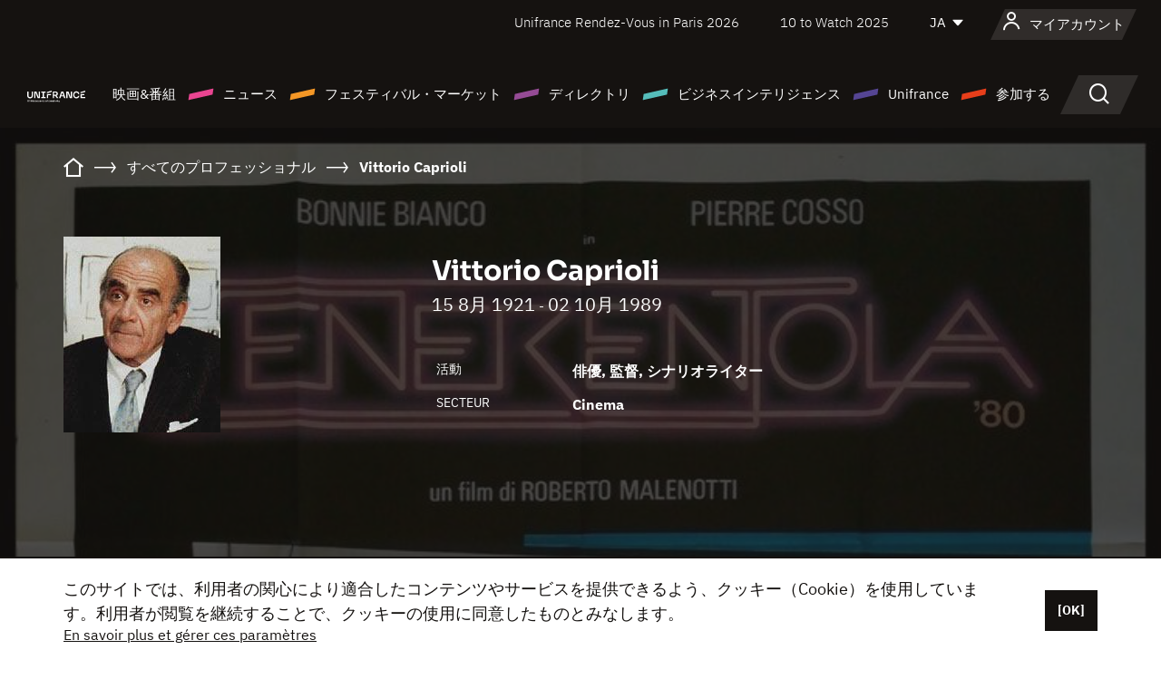

--- FILE ---
content_type: text/html; charset=utf-8
request_url: https://www.google.com/recaptcha/api2/anchor?ar=1&k=6LcJfHopAAAAAJA2ysQXhcpcbIYJi36tX6uIGLaU&co=aHR0cHM6Ly9qYXBhbi51bmlmcmFuY2Uub3JnOjQ0Mw..&hl=en&v=N67nZn4AqZkNcbeMu4prBgzg&size=normal&anchor-ms=20000&execute-ms=30000&cb=nmzbv7tkk1fh
body_size: 49548
content:
<!DOCTYPE HTML><html dir="ltr" lang="en"><head><meta http-equiv="Content-Type" content="text/html; charset=UTF-8">
<meta http-equiv="X-UA-Compatible" content="IE=edge">
<title>reCAPTCHA</title>
<style type="text/css">
/* cyrillic-ext */
@font-face {
  font-family: 'Roboto';
  font-style: normal;
  font-weight: 400;
  font-stretch: 100%;
  src: url(//fonts.gstatic.com/s/roboto/v48/KFO7CnqEu92Fr1ME7kSn66aGLdTylUAMa3GUBHMdazTgWw.woff2) format('woff2');
  unicode-range: U+0460-052F, U+1C80-1C8A, U+20B4, U+2DE0-2DFF, U+A640-A69F, U+FE2E-FE2F;
}
/* cyrillic */
@font-face {
  font-family: 'Roboto';
  font-style: normal;
  font-weight: 400;
  font-stretch: 100%;
  src: url(//fonts.gstatic.com/s/roboto/v48/KFO7CnqEu92Fr1ME7kSn66aGLdTylUAMa3iUBHMdazTgWw.woff2) format('woff2');
  unicode-range: U+0301, U+0400-045F, U+0490-0491, U+04B0-04B1, U+2116;
}
/* greek-ext */
@font-face {
  font-family: 'Roboto';
  font-style: normal;
  font-weight: 400;
  font-stretch: 100%;
  src: url(//fonts.gstatic.com/s/roboto/v48/KFO7CnqEu92Fr1ME7kSn66aGLdTylUAMa3CUBHMdazTgWw.woff2) format('woff2');
  unicode-range: U+1F00-1FFF;
}
/* greek */
@font-face {
  font-family: 'Roboto';
  font-style: normal;
  font-weight: 400;
  font-stretch: 100%;
  src: url(//fonts.gstatic.com/s/roboto/v48/KFO7CnqEu92Fr1ME7kSn66aGLdTylUAMa3-UBHMdazTgWw.woff2) format('woff2');
  unicode-range: U+0370-0377, U+037A-037F, U+0384-038A, U+038C, U+038E-03A1, U+03A3-03FF;
}
/* math */
@font-face {
  font-family: 'Roboto';
  font-style: normal;
  font-weight: 400;
  font-stretch: 100%;
  src: url(//fonts.gstatic.com/s/roboto/v48/KFO7CnqEu92Fr1ME7kSn66aGLdTylUAMawCUBHMdazTgWw.woff2) format('woff2');
  unicode-range: U+0302-0303, U+0305, U+0307-0308, U+0310, U+0312, U+0315, U+031A, U+0326-0327, U+032C, U+032F-0330, U+0332-0333, U+0338, U+033A, U+0346, U+034D, U+0391-03A1, U+03A3-03A9, U+03B1-03C9, U+03D1, U+03D5-03D6, U+03F0-03F1, U+03F4-03F5, U+2016-2017, U+2034-2038, U+203C, U+2040, U+2043, U+2047, U+2050, U+2057, U+205F, U+2070-2071, U+2074-208E, U+2090-209C, U+20D0-20DC, U+20E1, U+20E5-20EF, U+2100-2112, U+2114-2115, U+2117-2121, U+2123-214F, U+2190, U+2192, U+2194-21AE, U+21B0-21E5, U+21F1-21F2, U+21F4-2211, U+2213-2214, U+2216-22FF, U+2308-230B, U+2310, U+2319, U+231C-2321, U+2336-237A, U+237C, U+2395, U+239B-23B7, U+23D0, U+23DC-23E1, U+2474-2475, U+25AF, U+25B3, U+25B7, U+25BD, U+25C1, U+25CA, U+25CC, U+25FB, U+266D-266F, U+27C0-27FF, U+2900-2AFF, U+2B0E-2B11, U+2B30-2B4C, U+2BFE, U+3030, U+FF5B, U+FF5D, U+1D400-1D7FF, U+1EE00-1EEFF;
}
/* symbols */
@font-face {
  font-family: 'Roboto';
  font-style: normal;
  font-weight: 400;
  font-stretch: 100%;
  src: url(//fonts.gstatic.com/s/roboto/v48/KFO7CnqEu92Fr1ME7kSn66aGLdTylUAMaxKUBHMdazTgWw.woff2) format('woff2');
  unicode-range: U+0001-000C, U+000E-001F, U+007F-009F, U+20DD-20E0, U+20E2-20E4, U+2150-218F, U+2190, U+2192, U+2194-2199, U+21AF, U+21E6-21F0, U+21F3, U+2218-2219, U+2299, U+22C4-22C6, U+2300-243F, U+2440-244A, U+2460-24FF, U+25A0-27BF, U+2800-28FF, U+2921-2922, U+2981, U+29BF, U+29EB, U+2B00-2BFF, U+4DC0-4DFF, U+FFF9-FFFB, U+10140-1018E, U+10190-1019C, U+101A0, U+101D0-101FD, U+102E0-102FB, U+10E60-10E7E, U+1D2C0-1D2D3, U+1D2E0-1D37F, U+1F000-1F0FF, U+1F100-1F1AD, U+1F1E6-1F1FF, U+1F30D-1F30F, U+1F315, U+1F31C, U+1F31E, U+1F320-1F32C, U+1F336, U+1F378, U+1F37D, U+1F382, U+1F393-1F39F, U+1F3A7-1F3A8, U+1F3AC-1F3AF, U+1F3C2, U+1F3C4-1F3C6, U+1F3CA-1F3CE, U+1F3D4-1F3E0, U+1F3ED, U+1F3F1-1F3F3, U+1F3F5-1F3F7, U+1F408, U+1F415, U+1F41F, U+1F426, U+1F43F, U+1F441-1F442, U+1F444, U+1F446-1F449, U+1F44C-1F44E, U+1F453, U+1F46A, U+1F47D, U+1F4A3, U+1F4B0, U+1F4B3, U+1F4B9, U+1F4BB, U+1F4BF, U+1F4C8-1F4CB, U+1F4D6, U+1F4DA, U+1F4DF, U+1F4E3-1F4E6, U+1F4EA-1F4ED, U+1F4F7, U+1F4F9-1F4FB, U+1F4FD-1F4FE, U+1F503, U+1F507-1F50B, U+1F50D, U+1F512-1F513, U+1F53E-1F54A, U+1F54F-1F5FA, U+1F610, U+1F650-1F67F, U+1F687, U+1F68D, U+1F691, U+1F694, U+1F698, U+1F6AD, U+1F6B2, U+1F6B9-1F6BA, U+1F6BC, U+1F6C6-1F6CF, U+1F6D3-1F6D7, U+1F6E0-1F6EA, U+1F6F0-1F6F3, U+1F6F7-1F6FC, U+1F700-1F7FF, U+1F800-1F80B, U+1F810-1F847, U+1F850-1F859, U+1F860-1F887, U+1F890-1F8AD, U+1F8B0-1F8BB, U+1F8C0-1F8C1, U+1F900-1F90B, U+1F93B, U+1F946, U+1F984, U+1F996, U+1F9E9, U+1FA00-1FA6F, U+1FA70-1FA7C, U+1FA80-1FA89, U+1FA8F-1FAC6, U+1FACE-1FADC, U+1FADF-1FAE9, U+1FAF0-1FAF8, U+1FB00-1FBFF;
}
/* vietnamese */
@font-face {
  font-family: 'Roboto';
  font-style: normal;
  font-weight: 400;
  font-stretch: 100%;
  src: url(//fonts.gstatic.com/s/roboto/v48/KFO7CnqEu92Fr1ME7kSn66aGLdTylUAMa3OUBHMdazTgWw.woff2) format('woff2');
  unicode-range: U+0102-0103, U+0110-0111, U+0128-0129, U+0168-0169, U+01A0-01A1, U+01AF-01B0, U+0300-0301, U+0303-0304, U+0308-0309, U+0323, U+0329, U+1EA0-1EF9, U+20AB;
}
/* latin-ext */
@font-face {
  font-family: 'Roboto';
  font-style: normal;
  font-weight: 400;
  font-stretch: 100%;
  src: url(//fonts.gstatic.com/s/roboto/v48/KFO7CnqEu92Fr1ME7kSn66aGLdTylUAMa3KUBHMdazTgWw.woff2) format('woff2');
  unicode-range: U+0100-02BA, U+02BD-02C5, U+02C7-02CC, U+02CE-02D7, U+02DD-02FF, U+0304, U+0308, U+0329, U+1D00-1DBF, U+1E00-1E9F, U+1EF2-1EFF, U+2020, U+20A0-20AB, U+20AD-20C0, U+2113, U+2C60-2C7F, U+A720-A7FF;
}
/* latin */
@font-face {
  font-family: 'Roboto';
  font-style: normal;
  font-weight: 400;
  font-stretch: 100%;
  src: url(//fonts.gstatic.com/s/roboto/v48/KFO7CnqEu92Fr1ME7kSn66aGLdTylUAMa3yUBHMdazQ.woff2) format('woff2');
  unicode-range: U+0000-00FF, U+0131, U+0152-0153, U+02BB-02BC, U+02C6, U+02DA, U+02DC, U+0304, U+0308, U+0329, U+2000-206F, U+20AC, U+2122, U+2191, U+2193, U+2212, U+2215, U+FEFF, U+FFFD;
}
/* cyrillic-ext */
@font-face {
  font-family: 'Roboto';
  font-style: normal;
  font-weight: 500;
  font-stretch: 100%;
  src: url(//fonts.gstatic.com/s/roboto/v48/KFO7CnqEu92Fr1ME7kSn66aGLdTylUAMa3GUBHMdazTgWw.woff2) format('woff2');
  unicode-range: U+0460-052F, U+1C80-1C8A, U+20B4, U+2DE0-2DFF, U+A640-A69F, U+FE2E-FE2F;
}
/* cyrillic */
@font-face {
  font-family: 'Roboto';
  font-style: normal;
  font-weight: 500;
  font-stretch: 100%;
  src: url(//fonts.gstatic.com/s/roboto/v48/KFO7CnqEu92Fr1ME7kSn66aGLdTylUAMa3iUBHMdazTgWw.woff2) format('woff2');
  unicode-range: U+0301, U+0400-045F, U+0490-0491, U+04B0-04B1, U+2116;
}
/* greek-ext */
@font-face {
  font-family: 'Roboto';
  font-style: normal;
  font-weight: 500;
  font-stretch: 100%;
  src: url(//fonts.gstatic.com/s/roboto/v48/KFO7CnqEu92Fr1ME7kSn66aGLdTylUAMa3CUBHMdazTgWw.woff2) format('woff2');
  unicode-range: U+1F00-1FFF;
}
/* greek */
@font-face {
  font-family: 'Roboto';
  font-style: normal;
  font-weight: 500;
  font-stretch: 100%;
  src: url(//fonts.gstatic.com/s/roboto/v48/KFO7CnqEu92Fr1ME7kSn66aGLdTylUAMa3-UBHMdazTgWw.woff2) format('woff2');
  unicode-range: U+0370-0377, U+037A-037F, U+0384-038A, U+038C, U+038E-03A1, U+03A3-03FF;
}
/* math */
@font-face {
  font-family: 'Roboto';
  font-style: normal;
  font-weight: 500;
  font-stretch: 100%;
  src: url(//fonts.gstatic.com/s/roboto/v48/KFO7CnqEu92Fr1ME7kSn66aGLdTylUAMawCUBHMdazTgWw.woff2) format('woff2');
  unicode-range: U+0302-0303, U+0305, U+0307-0308, U+0310, U+0312, U+0315, U+031A, U+0326-0327, U+032C, U+032F-0330, U+0332-0333, U+0338, U+033A, U+0346, U+034D, U+0391-03A1, U+03A3-03A9, U+03B1-03C9, U+03D1, U+03D5-03D6, U+03F0-03F1, U+03F4-03F5, U+2016-2017, U+2034-2038, U+203C, U+2040, U+2043, U+2047, U+2050, U+2057, U+205F, U+2070-2071, U+2074-208E, U+2090-209C, U+20D0-20DC, U+20E1, U+20E5-20EF, U+2100-2112, U+2114-2115, U+2117-2121, U+2123-214F, U+2190, U+2192, U+2194-21AE, U+21B0-21E5, U+21F1-21F2, U+21F4-2211, U+2213-2214, U+2216-22FF, U+2308-230B, U+2310, U+2319, U+231C-2321, U+2336-237A, U+237C, U+2395, U+239B-23B7, U+23D0, U+23DC-23E1, U+2474-2475, U+25AF, U+25B3, U+25B7, U+25BD, U+25C1, U+25CA, U+25CC, U+25FB, U+266D-266F, U+27C0-27FF, U+2900-2AFF, U+2B0E-2B11, U+2B30-2B4C, U+2BFE, U+3030, U+FF5B, U+FF5D, U+1D400-1D7FF, U+1EE00-1EEFF;
}
/* symbols */
@font-face {
  font-family: 'Roboto';
  font-style: normal;
  font-weight: 500;
  font-stretch: 100%;
  src: url(//fonts.gstatic.com/s/roboto/v48/KFO7CnqEu92Fr1ME7kSn66aGLdTylUAMaxKUBHMdazTgWw.woff2) format('woff2');
  unicode-range: U+0001-000C, U+000E-001F, U+007F-009F, U+20DD-20E0, U+20E2-20E4, U+2150-218F, U+2190, U+2192, U+2194-2199, U+21AF, U+21E6-21F0, U+21F3, U+2218-2219, U+2299, U+22C4-22C6, U+2300-243F, U+2440-244A, U+2460-24FF, U+25A0-27BF, U+2800-28FF, U+2921-2922, U+2981, U+29BF, U+29EB, U+2B00-2BFF, U+4DC0-4DFF, U+FFF9-FFFB, U+10140-1018E, U+10190-1019C, U+101A0, U+101D0-101FD, U+102E0-102FB, U+10E60-10E7E, U+1D2C0-1D2D3, U+1D2E0-1D37F, U+1F000-1F0FF, U+1F100-1F1AD, U+1F1E6-1F1FF, U+1F30D-1F30F, U+1F315, U+1F31C, U+1F31E, U+1F320-1F32C, U+1F336, U+1F378, U+1F37D, U+1F382, U+1F393-1F39F, U+1F3A7-1F3A8, U+1F3AC-1F3AF, U+1F3C2, U+1F3C4-1F3C6, U+1F3CA-1F3CE, U+1F3D4-1F3E0, U+1F3ED, U+1F3F1-1F3F3, U+1F3F5-1F3F7, U+1F408, U+1F415, U+1F41F, U+1F426, U+1F43F, U+1F441-1F442, U+1F444, U+1F446-1F449, U+1F44C-1F44E, U+1F453, U+1F46A, U+1F47D, U+1F4A3, U+1F4B0, U+1F4B3, U+1F4B9, U+1F4BB, U+1F4BF, U+1F4C8-1F4CB, U+1F4D6, U+1F4DA, U+1F4DF, U+1F4E3-1F4E6, U+1F4EA-1F4ED, U+1F4F7, U+1F4F9-1F4FB, U+1F4FD-1F4FE, U+1F503, U+1F507-1F50B, U+1F50D, U+1F512-1F513, U+1F53E-1F54A, U+1F54F-1F5FA, U+1F610, U+1F650-1F67F, U+1F687, U+1F68D, U+1F691, U+1F694, U+1F698, U+1F6AD, U+1F6B2, U+1F6B9-1F6BA, U+1F6BC, U+1F6C6-1F6CF, U+1F6D3-1F6D7, U+1F6E0-1F6EA, U+1F6F0-1F6F3, U+1F6F7-1F6FC, U+1F700-1F7FF, U+1F800-1F80B, U+1F810-1F847, U+1F850-1F859, U+1F860-1F887, U+1F890-1F8AD, U+1F8B0-1F8BB, U+1F8C0-1F8C1, U+1F900-1F90B, U+1F93B, U+1F946, U+1F984, U+1F996, U+1F9E9, U+1FA00-1FA6F, U+1FA70-1FA7C, U+1FA80-1FA89, U+1FA8F-1FAC6, U+1FACE-1FADC, U+1FADF-1FAE9, U+1FAF0-1FAF8, U+1FB00-1FBFF;
}
/* vietnamese */
@font-face {
  font-family: 'Roboto';
  font-style: normal;
  font-weight: 500;
  font-stretch: 100%;
  src: url(//fonts.gstatic.com/s/roboto/v48/KFO7CnqEu92Fr1ME7kSn66aGLdTylUAMa3OUBHMdazTgWw.woff2) format('woff2');
  unicode-range: U+0102-0103, U+0110-0111, U+0128-0129, U+0168-0169, U+01A0-01A1, U+01AF-01B0, U+0300-0301, U+0303-0304, U+0308-0309, U+0323, U+0329, U+1EA0-1EF9, U+20AB;
}
/* latin-ext */
@font-face {
  font-family: 'Roboto';
  font-style: normal;
  font-weight: 500;
  font-stretch: 100%;
  src: url(//fonts.gstatic.com/s/roboto/v48/KFO7CnqEu92Fr1ME7kSn66aGLdTylUAMa3KUBHMdazTgWw.woff2) format('woff2');
  unicode-range: U+0100-02BA, U+02BD-02C5, U+02C7-02CC, U+02CE-02D7, U+02DD-02FF, U+0304, U+0308, U+0329, U+1D00-1DBF, U+1E00-1E9F, U+1EF2-1EFF, U+2020, U+20A0-20AB, U+20AD-20C0, U+2113, U+2C60-2C7F, U+A720-A7FF;
}
/* latin */
@font-face {
  font-family: 'Roboto';
  font-style: normal;
  font-weight: 500;
  font-stretch: 100%;
  src: url(//fonts.gstatic.com/s/roboto/v48/KFO7CnqEu92Fr1ME7kSn66aGLdTylUAMa3yUBHMdazQ.woff2) format('woff2');
  unicode-range: U+0000-00FF, U+0131, U+0152-0153, U+02BB-02BC, U+02C6, U+02DA, U+02DC, U+0304, U+0308, U+0329, U+2000-206F, U+20AC, U+2122, U+2191, U+2193, U+2212, U+2215, U+FEFF, U+FFFD;
}
/* cyrillic-ext */
@font-face {
  font-family: 'Roboto';
  font-style: normal;
  font-weight: 900;
  font-stretch: 100%;
  src: url(//fonts.gstatic.com/s/roboto/v48/KFO7CnqEu92Fr1ME7kSn66aGLdTylUAMa3GUBHMdazTgWw.woff2) format('woff2');
  unicode-range: U+0460-052F, U+1C80-1C8A, U+20B4, U+2DE0-2DFF, U+A640-A69F, U+FE2E-FE2F;
}
/* cyrillic */
@font-face {
  font-family: 'Roboto';
  font-style: normal;
  font-weight: 900;
  font-stretch: 100%;
  src: url(//fonts.gstatic.com/s/roboto/v48/KFO7CnqEu92Fr1ME7kSn66aGLdTylUAMa3iUBHMdazTgWw.woff2) format('woff2');
  unicode-range: U+0301, U+0400-045F, U+0490-0491, U+04B0-04B1, U+2116;
}
/* greek-ext */
@font-face {
  font-family: 'Roboto';
  font-style: normal;
  font-weight: 900;
  font-stretch: 100%;
  src: url(//fonts.gstatic.com/s/roboto/v48/KFO7CnqEu92Fr1ME7kSn66aGLdTylUAMa3CUBHMdazTgWw.woff2) format('woff2');
  unicode-range: U+1F00-1FFF;
}
/* greek */
@font-face {
  font-family: 'Roboto';
  font-style: normal;
  font-weight: 900;
  font-stretch: 100%;
  src: url(//fonts.gstatic.com/s/roboto/v48/KFO7CnqEu92Fr1ME7kSn66aGLdTylUAMa3-UBHMdazTgWw.woff2) format('woff2');
  unicode-range: U+0370-0377, U+037A-037F, U+0384-038A, U+038C, U+038E-03A1, U+03A3-03FF;
}
/* math */
@font-face {
  font-family: 'Roboto';
  font-style: normal;
  font-weight: 900;
  font-stretch: 100%;
  src: url(//fonts.gstatic.com/s/roboto/v48/KFO7CnqEu92Fr1ME7kSn66aGLdTylUAMawCUBHMdazTgWw.woff2) format('woff2');
  unicode-range: U+0302-0303, U+0305, U+0307-0308, U+0310, U+0312, U+0315, U+031A, U+0326-0327, U+032C, U+032F-0330, U+0332-0333, U+0338, U+033A, U+0346, U+034D, U+0391-03A1, U+03A3-03A9, U+03B1-03C9, U+03D1, U+03D5-03D6, U+03F0-03F1, U+03F4-03F5, U+2016-2017, U+2034-2038, U+203C, U+2040, U+2043, U+2047, U+2050, U+2057, U+205F, U+2070-2071, U+2074-208E, U+2090-209C, U+20D0-20DC, U+20E1, U+20E5-20EF, U+2100-2112, U+2114-2115, U+2117-2121, U+2123-214F, U+2190, U+2192, U+2194-21AE, U+21B0-21E5, U+21F1-21F2, U+21F4-2211, U+2213-2214, U+2216-22FF, U+2308-230B, U+2310, U+2319, U+231C-2321, U+2336-237A, U+237C, U+2395, U+239B-23B7, U+23D0, U+23DC-23E1, U+2474-2475, U+25AF, U+25B3, U+25B7, U+25BD, U+25C1, U+25CA, U+25CC, U+25FB, U+266D-266F, U+27C0-27FF, U+2900-2AFF, U+2B0E-2B11, U+2B30-2B4C, U+2BFE, U+3030, U+FF5B, U+FF5D, U+1D400-1D7FF, U+1EE00-1EEFF;
}
/* symbols */
@font-face {
  font-family: 'Roboto';
  font-style: normal;
  font-weight: 900;
  font-stretch: 100%;
  src: url(//fonts.gstatic.com/s/roboto/v48/KFO7CnqEu92Fr1ME7kSn66aGLdTylUAMaxKUBHMdazTgWw.woff2) format('woff2');
  unicode-range: U+0001-000C, U+000E-001F, U+007F-009F, U+20DD-20E0, U+20E2-20E4, U+2150-218F, U+2190, U+2192, U+2194-2199, U+21AF, U+21E6-21F0, U+21F3, U+2218-2219, U+2299, U+22C4-22C6, U+2300-243F, U+2440-244A, U+2460-24FF, U+25A0-27BF, U+2800-28FF, U+2921-2922, U+2981, U+29BF, U+29EB, U+2B00-2BFF, U+4DC0-4DFF, U+FFF9-FFFB, U+10140-1018E, U+10190-1019C, U+101A0, U+101D0-101FD, U+102E0-102FB, U+10E60-10E7E, U+1D2C0-1D2D3, U+1D2E0-1D37F, U+1F000-1F0FF, U+1F100-1F1AD, U+1F1E6-1F1FF, U+1F30D-1F30F, U+1F315, U+1F31C, U+1F31E, U+1F320-1F32C, U+1F336, U+1F378, U+1F37D, U+1F382, U+1F393-1F39F, U+1F3A7-1F3A8, U+1F3AC-1F3AF, U+1F3C2, U+1F3C4-1F3C6, U+1F3CA-1F3CE, U+1F3D4-1F3E0, U+1F3ED, U+1F3F1-1F3F3, U+1F3F5-1F3F7, U+1F408, U+1F415, U+1F41F, U+1F426, U+1F43F, U+1F441-1F442, U+1F444, U+1F446-1F449, U+1F44C-1F44E, U+1F453, U+1F46A, U+1F47D, U+1F4A3, U+1F4B0, U+1F4B3, U+1F4B9, U+1F4BB, U+1F4BF, U+1F4C8-1F4CB, U+1F4D6, U+1F4DA, U+1F4DF, U+1F4E3-1F4E6, U+1F4EA-1F4ED, U+1F4F7, U+1F4F9-1F4FB, U+1F4FD-1F4FE, U+1F503, U+1F507-1F50B, U+1F50D, U+1F512-1F513, U+1F53E-1F54A, U+1F54F-1F5FA, U+1F610, U+1F650-1F67F, U+1F687, U+1F68D, U+1F691, U+1F694, U+1F698, U+1F6AD, U+1F6B2, U+1F6B9-1F6BA, U+1F6BC, U+1F6C6-1F6CF, U+1F6D3-1F6D7, U+1F6E0-1F6EA, U+1F6F0-1F6F3, U+1F6F7-1F6FC, U+1F700-1F7FF, U+1F800-1F80B, U+1F810-1F847, U+1F850-1F859, U+1F860-1F887, U+1F890-1F8AD, U+1F8B0-1F8BB, U+1F8C0-1F8C1, U+1F900-1F90B, U+1F93B, U+1F946, U+1F984, U+1F996, U+1F9E9, U+1FA00-1FA6F, U+1FA70-1FA7C, U+1FA80-1FA89, U+1FA8F-1FAC6, U+1FACE-1FADC, U+1FADF-1FAE9, U+1FAF0-1FAF8, U+1FB00-1FBFF;
}
/* vietnamese */
@font-face {
  font-family: 'Roboto';
  font-style: normal;
  font-weight: 900;
  font-stretch: 100%;
  src: url(//fonts.gstatic.com/s/roboto/v48/KFO7CnqEu92Fr1ME7kSn66aGLdTylUAMa3OUBHMdazTgWw.woff2) format('woff2');
  unicode-range: U+0102-0103, U+0110-0111, U+0128-0129, U+0168-0169, U+01A0-01A1, U+01AF-01B0, U+0300-0301, U+0303-0304, U+0308-0309, U+0323, U+0329, U+1EA0-1EF9, U+20AB;
}
/* latin-ext */
@font-face {
  font-family: 'Roboto';
  font-style: normal;
  font-weight: 900;
  font-stretch: 100%;
  src: url(//fonts.gstatic.com/s/roboto/v48/KFO7CnqEu92Fr1ME7kSn66aGLdTylUAMa3KUBHMdazTgWw.woff2) format('woff2');
  unicode-range: U+0100-02BA, U+02BD-02C5, U+02C7-02CC, U+02CE-02D7, U+02DD-02FF, U+0304, U+0308, U+0329, U+1D00-1DBF, U+1E00-1E9F, U+1EF2-1EFF, U+2020, U+20A0-20AB, U+20AD-20C0, U+2113, U+2C60-2C7F, U+A720-A7FF;
}
/* latin */
@font-face {
  font-family: 'Roboto';
  font-style: normal;
  font-weight: 900;
  font-stretch: 100%;
  src: url(//fonts.gstatic.com/s/roboto/v48/KFO7CnqEu92Fr1ME7kSn66aGLdTylUAMa3yUBHMdazQ.woff2) format('woff2');
  unicode-range: U+0000-00FF, U+0131, U+0152-0153, U+02BB-02BC, U+02C6, U+02DA, U+02DC, U+0304, U+0308, U+0329, U+2000-206F, U+20AC, U+2122, U+2191, U+2193, U+2212, U+2215, U+FEFF, U+FFFD;
}

</style>
<link rel="stylesheet" type="text/css" href="https://www.gstatic.com/recaptcha/releases/N67nZn4AqZkNcbeMu4prBgzg/styles__ltr.css">
<script nonce="xYdgGxY1aohDj-xkQ7YH3w" type="text/javascript">window['__recaptcha_api'] = 'https://www.google.com/recaptcha/api2/';</script>
<script type="text/javascript" src="https://www.gstatic.com/recaptcha/releases/N67nZn4AqZkNcbeMu4prBgzg/recaptcha__en.js" nonce="xYdgGxY1aohDj-xkQ7YH3w">
      
    </script></head>
<body><div id="rc-anchor-alert" class="rc-anchor-alert"></div>
<input type="hidden" id="recaptcha-token" value="[base64]">
<script type="text/javascript" nonce="xYdgGxY1aohDj-xkQ7YH3w">
      recaptcha.anchor.Main.init("[\x22ainput\x22,[\x22bgdata\x22,\x22\x22,\[base64]/[base64]/[base64]/[base64]/[base64]/[base64]/KGcoTywyNTMsTy5PKSxVRyhPLEMpKTpnKE8sMjUzLEMpLE8pKSxsKSksTykpfSxieT1mdW5jdGlvbihDLE8sdSxsKXtmb3IobD0odT1SKEMpLDApO08+MDtPLS0pbD1sPDw4fFooQyk7ZyhDLHUsbCl9LFVHPWZ1bmN0aW9uKEMsTyl7Qy5pLmxlbmd0aD4xMDQ/[base64]/[base64]/[base64]/[base64]/[base64]/[base64]/[base64]\\u003d\x22,\[base64]\x22,\x22wr82dcK5XQ/[base64]/Ch8KPw6ZiTTY6IsOSwrDDrRbDqcOwAXzDuzNjAydfwp/CihQ4wrIpeUfClcOTwoPCoijCuhnDgxQpw7LDlsKhw6Ahw75dY1TCrcKcw7PDj8OwTcO8HsOVwr5lw4g4QATDksKJwqPCmDAac3bCrsOoYsKAw6RbwqvCjVBJGMOuIsK5UU3CnkI4En/DqnTDm8OjwpU7QMKtVMKuw4F6F8KlG8O9w6/CkUPCkcO9w4oBfMOlaScuKsOSw53Cp8Ovw6rCnUNYw4dfwo3Cj0AQKDxcw7PCgizDoGsNZBouKhlHw6jDjRZEJRJafsKmw7gsw63CocOKTcOZwr9YNMKVEMKQfFZww7HDrzPDpMK/wpbCul3Dvl/DjSALaAwHewANV8KuwrZTwqtGIx8Pw6TCrQZrw63CiWhpwpAPHHLClUYxw4fCl8Kqw5VCD3fCqnXDs8KNMcKTwrDDjFg/IMK2wrbDrMK1I2Elwo3CoMOvTcOVwo7DtR7DkF03VsK4wrXDocO/YMKWwrh/w4UcLXXCtsKkHAx8KiLCnUTDnsKyw77CmcOtw4HCicOwZMKqwoHDphTDjjTDm2IswrrDscKtcsKBEcKeLXkdwrMQwpA6eAPDqAl4w7/CmjfCl31cwobDjS3DnUZUw53DiGUOw4oRw67DrBvCoiQ/w6vCiHpjM1ptcVfDiCErJMOkTFXClMOwW8OcwpBuDcK9wrHCnsOAw6TClS/CnngALCIaFGc/w6jDhCtbWDbCq2hUwpHCqMOiw6ZhKcO/[base64]/DmQjDkkvCj8Ocwr9KFDTCqmMMwoxaw79fw4tcJMO1NR1aw4LCgsKQw63ClwjCkgjCjU3ClW7CggphV8OHA0dCKMK4wr7DgSEBw7PCqjnDgcKXJsKxL0XDmcK+w6LCpyvDqhg+w5zCpgMRQ2ldwr9YNsOJBsK3w5vCjH7CjWXCn8KNWMKNLxpefhwWw6/DksKLw7LCrWdqWwTDnR1/J8OvTzJKVxjDj2jDpwgwwoMWwrEFPcKbwqltw6YswpdQWsOvaWELCAHCh1rChiQwbyM/WUXDk8K7w6EDw7jDv8Kfw75YwpHCmMKvKQ9iwqrCkTHCqDZ7acO/[base64]/f8K2wpRMeDfCqkVUw7gjRSsywoUbw5PDksOLwpPDo8K7w6QvwrBTIm/DpMOTwpLDp1TChMOBR8Kkw57CsMK0ecKZDsOaVCfCoMKwU2vDhsKZJMOtXlPCgcOCRcOpw7pxe8Kgw5fCp0NFw6caWTUcwpDDnkjDu8O8wpnDnsKnKgdfw5TDscO/[base64]/Cn23Cg8O/[base64]/DsXY6HlZecCfCrWbDnTIlwqgUGUvCnBPDgVR3EcOOw5vCmVbDtMOOZXRow5hLVkl/w4zDsMOLw6ElwrAnw7NtwrHDmy0/TnLCnU0MT8KdNcKswpfDmBHCpTfCqz4peMK4woNcLAXCuMOxwrDCpAzCuMO+w4fDs0dbPQrDszTDp8KEwoxfw7TCqVxPwrzDiFoPw77DqXJ0LcKQTcKNMMK4wrlxw4/DksO6HlvClDXDvT7CtULDm3/Dtk3CkzLCmMKdNcKdPsK3PsKOdknCvUdrwojCqnQYMGsPDinDqVvChDTCg8KxZmxCwrsrwrRzwp3DgMO5Z2c8wq/[base64]/d8OoPsKfw6F/w50PZcOHdcO9YsOXKcOdwr4JHjbDq2HCoMK+woXCrsObPsKvw4XDscOQw45hDMOmCcOfw7R9wqFtw5MFwrBQwpXCtsKpw5nDuG1Hb8KMC8Kgwp5Mwq3CgMKQw7gCHg1Pw6bDumxqGwjCqGUDHcOCwrpiwqHDnA4owoTCuQ/[base64]/Dn17DnsKIwrUAaMKNbsK4wpHDrnLDvsOhwoZNwpY8CcOjw4cVb8Kcw5vCqsKgwrDCtUDDqMKfwoRLwp1zwoBsYsKdw6x3wq/CugBgH0TDk8KDw715YxMnw7fDmDPCscKnw6AKw7DCsTTDhxpTQVfDlXnCrmAlHGbDnCHCtsOEwq7CusKnw5sNfsOcUcOHw7bDs3zDjFPClAvCnQDDglPDqMORw4NOw5F1w657cwfCusOBwp3DsMO6w6bCvV/DssKcw6AQAgoswr4Fw6gBDSHCvMOBw6sEw7Z9PjjDksK/JcKTXkZjwoB9LmvCuMKIwp/DvMOva3PCuSXCrMOyXMKlG8Kzw5LCrMK4L2kVwrfChsK/LsKRQQXDrVvDosOJw4AyeDLDqhnDscOqwpnDqVsBacOMw4Mbwrcrw45RaEQQAC5HwpzDrBkAUMKuwq5Hwq1ewprCgMKDw5nCpHsKwpIowrZgZwhIw7pEwqQDw7/DigsywqbCocOew6Mjc8KPD8KxwocMw4vDkQTDhsOMw4zDuMKNwq0XR8OGw4UGVsOww7nDm8KGwrBbb8O5wo9twrjCuQvCgMKcw7ptJsKoYUJJw4TDnMO/McKoRWBoeMKww7dFeMOiccKFw7ATDDIOQcOaEsKNw4xuF8OsdMOVw5t+w6DDtBvDncOuw5TCuV7DtcK1D0XCgsKZE8KqA8Ocw5fDgQJ5FMKqwobDscOcE8KowoMrw5nDkzgzw5w/ScKBwo3CnsOQe8OESSDDgDxOexo1EAnClUfCkMKjXAkGwqnCiidpwoLDkcOVw5DCpsOPX0bDogDCsAjCtVAXI8O/AU18wqjCq8KbFcKAAUs2ZcKbw78aw7jDjcOtZsKORBHDsTHCrMOJMcOcDMKNw7ohw5HCiXcKQMKSwqg5woJ0woRxw5lJw5Izw6LDusOvcynDlk1SYAnCrGnCsDI0dyQlw50XwrbCj8OSw612CcK6HHcjG8OqTMOtZMKOwrg/wrUMW8KAGU9ew4bCjsOXwqDDrwZTWnrCnQ93IsOZYkLCuWLDm3vCiMKxV8OGw7TDksOdccK8KWbDkcKVwqJFw7JLQ8OVwprCuyLCv8KeM1NPwqRCwrvCgRvCrS3CgxRcw6BgN0zCqMOrw6LCt8KyccO/w6XCizzDqWFASQHDvUoIdBllwp/CgMKHMcK2w74qw4/CrkHCiMO0Gn/[base64]/DtsOxw4XDrMOCbCvDl8KqFsKjc8OcR0TChzjDqsOlwoDClsOxw5g/wqbDlMOkwrrDoMODTSVwOcKsw5xMw63CjiEmQiPCrlUrW8K9w5/DkMOywooSd8KfOMOFWMKWw77DvBlOKsOaw4jDuEbDu8OrfyMWwo/DhDgNRMOAUk7DrMK9w6gdwqZIwoLDij0Xw7HCu8OLw7zDu05GwpTDksORKk1uwqLCksKwfsKUw5dXVwpfw5M3wqLDv3QYwq7ClCwCShbCqgXCvwnDucKvF8O0wpkWdwvCiB/[base64]/MWkjL0rCuFg1wrp5w5Qww5jCiMKEw6HDvwrDuMOiCifCm2vDk8K4w5lgwqNWHAzCgsKKMjpXd3txCj3DpUBLw6fDksKGD8OaTMKKTgA2w4kHwoPDuMOOwpV4HsKLwrJsfsOPw7M2w4goDmA5w4zCqMOVwqnCtsKGTsO0w60MwofDvcO7wrFKwqogwoXDgXs4az/DrsKUQMKlw5pYQ8OSUMKQZzzDmMOmEUU6wr3CvsKGS8KHGknDrx/Ct8KJYcK1MsOBXsKowrIIw73Dg21+w7g3esORw7DDqcOwfig8w67CisK4dMKQLx0xwqNdKcOlwq1zHsK2PcOFwrhMw4nCqX08LMKXIsKDJBnCl8OZAMOtwr3CtA4WbWpIClUbXSYaw5/DvgVRacOpw4vDucOuw6fDt8OXecOAwobDsMOgw7zDthZsXcOoclfDh8ORwo8rw4bDkcOEBcKrQDbDtgnCvUpjw6TCicKcw5wVNXA/N8ONLVTCi8OXwo7Dg1FPV8OJZiLDsW9rw6XCn8KHdwfCuCwEw4LDjzbCinAKKBDClTsVNTkePcKyw6PCgjnDucKQB3onwqV8wpzDo0gALcK6ORvDoxI8w63DtHU6QsKMw73CgjhRXm/CrMKAeBEMcC3Dr3h2woVtw5FwXmFIwqQFCsOAf8KDaC86JB9Xw4DDksKYTyzDjCUHRQDCv2R+a8O+D8K/[base64]/X8KIVsKdwpHDtsK+URlEwqnDp8K9w49Dw4/Dm8O5VCLCusOYZSXDvT8mw70FX8K2Sndaw7QCwpwdwqzDkSLCnBdSw7rDuMKuw74URcOKwr3Di8KAwp7Dm33Cq2N5TwzCgcO6aVoGwr9dwoJsw6jDmwlBGsOGUWY9OVrCqsKpwq/Ds3dowqksIWgPBTZPw4tIBBg/w6kSw5AbZQBjw6rDksKuw5rDm8KbwpVHPcOCworCssKREh3DlF/Dm8OoH8O2J8OSw7jDq8O7ej9/[base64]/w6sgUcKtV8OAw6hVwo3Dh2bChsKdw57CmF3DpkhfHRHDtsKew7YGw5LDn2TCi8OKPcKrJcK+wqLDjcOew5pnwr7CkC3Dp8Oxw5XDk2jCn8OCcMOHSMOtdkvCk8KAasOvM2xWwrRHw5nDg1/DtcOmw7JCwp4ARDdaw6zDqsOqw4fDuMOzwpPDvsKvw6sdwqBzI8KUTsOVwq7CqcKbw5TCicKvwpkKwqPDixNROnczBMK1w5s7w6XDr2rDhjrCuMKAwpTDqUnDuMOfwrMLw6bDpEXCtyRRw68OLsKlf8OGeWfDu8O9wrEOHsOWSgsSMcKdw49GwojDilLDgcK/wqwKFw06w5sIW09+w6NbZcOvIW/DpMK2aWLDg8K5G8KoYz7Cux7DtsOow7jCjcKPOyFzw4VEwpV0OlRUIMOkVMKhw7DDh8OAdzbDmcOvwo9ewpg7w4MGwpbCq8KrccKLw73DgWHDil/CqsKxOcKGACkzw4DDgsKkwpTCpQt7w4HCjMOpw7dzN8OfHcKxDMKHU0tURsOfw4nCoQ4jfMOvS2oSfHrCgyzDk8KYFXlDwrjDv3Biwq87GinDp39zw5PDsl3Cgk5nTHhgw4rDok9kSMOYwqwqwq/[base64]/CqsKwEm/[base64]/[base64]/MnfCjELCq1U1w6Fdwr3Cq8O/DWxpw5lAO8KUwqrCksKrw6rCr8ODw5/Dv8OeLMOSwpc+wrvCkmrCn8OcT8OSb8O1DlrDmEV8w4YSacKewrTDp0tWwpwZQMK4NhbDpMOLw5NOwqvCik8rw7vCp3tQwp3DpHgKw5olw5lef3XCk8OjJsOpw4Euwq3CkMKlw7nChUjDssK0ZsKjw63DicKcBsOdwqjCsXHDicOwE3HDjlUsW8O/wpDCh8KhDQwmw6JuwpdxOj4kH8KTwofDiMOcwpDCtk3DksOTwosUYDDCscK5f8Knwq3CtyA0w77CiMO+wpw4J8OywolXWcOcMz/CisK7OyLDgV/CnBrDkj/DgcOSw6gYwpXDh3RxQTxiw5jDumDCt1RDA0s4JsOsCcO1XDDDncKcD08lIAzDsEfCi8O1w44ow43Dm8KZwp1Yw7AZw7rDjATCq8K0FAXCtlzCtzYfw4rDksKuw5RBQ8KFw6DCm1l4w5/ClsKJwrknwpnCsWlFAcORAwTDh8KMHsORw61lw4IZWiTCvMKEIBXClU1wwqIxS8OkwofDvDzCjsKow4d5w7zDs0Uzwp8iw5PDmBDDnXzDuMKvw6LClCrDqsKswpzCmcODwoICw4rDqhdXcE9Mwq8ZUsKIWcKUBMOiwpViYA/CoHbDtgrCr8KmEEbDjcKQw7bCsmc6w4bCsMOmOjfCh15qZ8KNei/Do08bDQgDC8OyIEtlGkvDiFLCtUfDpcORw4zDucOkO8OfNmzDqcKQZUh2KsKXw5BsKRHDq3d8UcOhw5zCssOMdcOOwoPCrXrDscOxw6gOwqrDkSHDjMORw6hxwrsTwq/DnMK3EcKswpdmw63DvE3DtVhEw6jDhEfCnBfDvMOTKMO+c8OVKDp4wr9gwq8EwrTDniRvZVUnwptNDMKfOCQqwqvConwsHzXDtsOMcMO3wq1tw53Cq8OLVcO2w6DDs8KaYizDhcKuUcOwwr3DnnhVwo8Sw6PDqMK/TEkMwpnDgRkKw5fDqRDChUQFQHfCrMKuw5TCqDt5w4fDg8OTABlCwqjDgSk3wq7CkVoAwq/[base64]/Lx/DrgfCsk3DtsKcwqjClFgJKkQlfwJcecKkPcKXwofCnn3DlRYuw47CqTx1GEbCgiHDsMKPw7XCgWBEIcOSwp4Bw5Rdwr3DoMKew78tRcOvJTg5wpl7w7rCjcKqShMdIWA/w6VZwr8nwrnCgE7Ci8KywpIzCMOFwo7Cr0DCnAzDlsKnQxXCqClkGQLDrcKcWHYAaR3Co8OCVgt9ZMOzw6BQC8Orw7TDijDDpEh0w7tiYBp4wpNABlvDiSXCsQLDhcKWwrbCvnRqeUTCmSNow4DCtMOBZUpuRxLDiExUK8KUw4zDmGHDtV/DksO7wpLDl2zCn0vCtMOAwrjDk8KMT8OFwol+BUEgczLDl3DChzUAw6PDh8OkYy4AFsOWwrfCsGbCsg52w6/CuH1LLcKWWGzDnnDCkMKfcsO9fijCnsODb8KgYsO7w57DlX1rGzTCrjwZwp0nwqfCs8KJQcOhTcKSMMOJw5/[base64]/f23CtUB2YcODGUZZRcKoIcOUworCm8Ozw7DDrV01asOcwo/Dt8OebArCoBgXwoHDvsOzR8KLJm02w5/DuyonVDUBw70vwoIgL8OYEMKkORrDjcKeVG3DlMKTLinDm8KOOiVJBBkMZsOdwoYUTFJ4wpsjKETCows2DiQbW0FLJhrDh8Onw7rCgsOFT8KiHDbCoWbDtMKPfcOiw7XDigxfJih/wp7CmcOSeTbDlsOuwr0VScO6w4RCwqrCrQPDlsK/[base64]/CvUTDsH1GaMOkw6rCnVMFQ1cbwqvDsGwVwpbDplAuTl0wN8KffwJdw4zCp2LDkcKSV8KdwoDCvTxgw7t5Vm53dSXCpsOsw7N1wr7DlcKcY1tQMsKCag7Cs0PDssKLaV9QFE/CmsKqIEArcj0Xw5wcw6PCiBrDocOEV8OmYBLCrsOxNivDuMKrARwow7bCv0bDiMOEw47DgMOwwpc0w7rDusOsdxnDmXvDkGAbwp41wpDCrQpOw4/CgjbClB0bw6zDhnsBG8OIworCtBXDnDJywo4vw4zDqMKHw5tCFXZxL8KVKsKMAMOpwpdEw4jCq8K3w5o6DDgdEMKiKQgJPkMywprDtz3CtT9oah05w6/CrDldw6TCqHRHwrvDuynDscKLGMK/BEkwwqLCkcKlwqXDs8O6w77DhsOEwp7DpsKtwrHDpG3DpEYgw49cwpTDoWHDjMOpHlsHQRInw5A5Mntvw5NuOcO7Bz5lcynDnsKEw6DDssKYwp1Ew5BmwrpHdmLDi1jCvsOaYiRiw5lxT8KWKcKJwpYcM8Kjw5F3woxZDUVqw7Qaw5I/JcOhLmbDrjDCgj9lw73DiMKewobCs8Knw4rDmiPCnkzDosKpcMK4w77CnsK3PcKww5rClw9LwqwUNcORw6cPwqkywrvCpMKnbMKbwrx2wpILbQPDlcOdw4DDuCcGwrbDucK1A8OYwo4OwrbDm3zDu8Ktw53Cp8K7Dh/Di3rCj8OSw4wBwoLCpsKMwptIw6EWDULDpUnDj3jCv8OOIcKgw78pES/DpsOew7lhIA7Dl8KNw6bDnwfDh8Ojw5/DnMOxXEhQWMK7Jw7Cj8OEw5wDFsK/w49twpFGw6HDsMOhFGzCqsKxcTAfY8Ouw69rQgNwHFnCuALDrTALw5UpwpJ7eCMbCcOnw5R3FjbChAnDgEIpw6UMdgnCkcOQAk/DhMK7fXjDr8KrwpRiCl9QbyErHD7CtMOqw73DpF3CicOOcMOtwokWwrxxdMO/[base64]/DlEx+XsOxwrzDnMONXAM0wrEqwq/DvjzDqkdXwpMbasOIKFVdwpTDkFDCvzZuWWTCtjxhCsKsGMKdwrbCi0sOwolCQcOpw4LDkcKlGMOzwq/[base64]/S8ObYMOleGpBORTDr8KnbcOlw5zDtg3DvHh5V2XDrXg9OXwWw63DmTnDrTnDhV/CiMOEwr/Dl8KuOsKkO8K4wqpIT0lsV8K0w7XCp8KfYMOzdFJQbMO3w5hcw77DgkRDw5HDscO/w6cMwoshw7HCiATDuhjDgX7CpcKdS8KoUklVwqnDhyXDkCl1CWfCoA/DtsO7wobDqsKAHWRCw5/CmsKzcxXDi8O6w71Jw51qRcK+CcOwJsKpwodyH8OgwrZcw4bDnwFxES1mIcOkw5haHMO/aR9/HnAlA8KvSsOxwoFCw7MqwqcMf8OwEMK1IcOgd1LCuSFlw7NEw7PCkMKpUBhvfcK+w6oYEkHCrFLCiiTDqRBIKSLCkAA3csKgOMOwYV3CosOkwq3CmF/CpcOMw6luaxx9wrRaw5nDsEdhw6PDslgmYxjDlcKcMBBDw4RHwpNjw47CpUhXw7PDmMO4fyQjMTYFw7U+wp/DkB4TdsKrYjwFwr7CpMOia8KIIXPCuMKIDcOJwoDCtcOCGAMDSBEwwoXDvUgywqLClMOZwpzDhcO4MSrDsXNSBS0dw4HDpsOoeWxlw6PCtsKWdjsEYMKLbQ1Uw6RSwqJ3GsKZw5B1wrvDj0XCnsO/bsOAHHxjHG0FI8OYw5EdU8OFwrcCwowzXEQzwr7Dp05BwojDh0bDvMOaP8KpwoItTcKyHsO/[base64]/w6xETDZuKcKPZEdjw5RASA7CkMKoE2PCr8OKV8KzU8OZwpzCnMOiw4onw6lHwpocTsOBKMKTw5jDqMOkwpw4NsKiw7R9w6HChcOgHcOFwrtWw6s9RG8yGzURwqPCmsK0UcO6w70Mw6XDosKkMcOlw6/CvmXCtBLDvzEawoE7I8OnwrTDusKgw4LCp1jDnXt8N8KnJTlCw6LDhcKKT8KTw6tMw7pNwq/DmWPDj8OERcO4U0RTwrhiwpgCc1c0wopTw4DCqiFtw5tjRsOvwrDCkMKmw5RPOsOTXwoSwpg3acKNwpHDpwHCr0M4Hx9hwpgCwqrCo8KHw5XDqcKfw5jDn8KKd8K0wpfCo1oGEMOPRMKzwqAvw5PDqsOQJU7DmsOvLw3ChcOmWMOMJiFGw4HCrQPDpF/[base64]/DmsOlccOew5JFHcOzFFrDsTI7w5UGAMOnWMKPckkbwrs8NsK1M0rDpcKjPDnDqcKKNMOmeEzCgH5+BQXCshTCuloYL8OodHxCw4DDtyHCs8OhwqIkw7Fiw4vDqsOQw5xQRDnDpMKJwojDoHbDrMKLXcKew6rDtXnCnFrDv8K0w5fCtxZdHcKqCH/CoBfDnsONw4LCmzIbbFbCpH7DqMOBJsK2w6TDsA7CuXDDnCg7w4jCucKceG7CmRdgbQ3DqsOMesKLMFXDjTHDisKGd8KyOsOSw5HDlFcFw5zDs8KGETRlw5TDlyTDg0F/woJIwqrDiE9xDALCpT7CgwwoCmPDlAzDlFrCtjLDqSoIBFpeL1/DpCAIDDhlw5ZgUMOtdH0GR07Dk0J8wr5Sf8ODe8OmRGVYa8OmwrjCjG4+XMK1D8KJb8Ogwroyw5lwwqvCsXQUw4RWwq/[base64]/WMO6wqzDqsK5I8O6CsOiPsOGwrTCq8KUw5sKwqXDqQM4w4gwwrY0wrkjw4vCmUvDrBvDssKXwq/ClnlIwp7CucO5JXU7wovDvUbCsCrDnW3DrW5VwpQPw7UFw6ssHSdOOVt+BsOWNMOYwpsqw6vCsk5PEzkHw7/Cl8OkOMOzAUkIwojDssKBw4HDssOjwp4Mw4DCjcOtO8KUwrbCscOsQlUjw5jCoG3CljHCgXPCvB/ClkzCmn4jd3gWwqhkwoTCq2ZlwrrCgMOywqvCtsOJwrEYw6oiO8Opwpp/Il82w51vNMO3wpQ8w5UFWU8Gw5AMdAvCusOWBCZUwrrDjyLDpMKUwoTCpcK/[base64]/Dp8OHHjDDhxI3wokMwq3DmcOhKwbCoMKnw51hwqXClHvCoWXCpMKGIFANfcKjMcKrwrXDhsOSAcOqU2taJBVPwqTCq0fDnsOAwpHCn8KiCsK9NlfCk118w6HCvcKawoLCncOzNWzDgV8/wpPDtMKAw7d4IyTChiZ3w588wprCrz9tCMKFcBfDtcOKwp55WFJ4QcK5w40Aw6/CtMKIw6V9woDDlyJvw6t+a8OwRcKvwpN0w7TCgMKyw5nCjjUeOx3Cu1hZGsKRwqjCuGh+GsOmLMOvwrrCkU4FBkHDtMKrGSfCgT0vMMOBw4nDg8KjbE/DukbCn8KnP8OKDXjDtMOOMcOBw4fDgRpXwqnCrMOFZcKrTMOHwr/CtRNRQUDCiQ3CsBhuw6QBwovCvcKqBMK/O8KfwoJ6HW5uwqfCucKlw7bCjsK/wq4gAkBHGcODOsOswrhbfgx8wpxJw5bDtMO/w7oDwrXDqQ9RwrLConQVw4nDv8O/B3/DscOzwpxPw5rDnjLCklrDrsKbw40WwpzCjEPCjMO5w5cIWcOmflrDocK/w5VuIMKaHsKGwo5Xw60lOsKawoZ1w4QTDQ/Cpj0TwrhWVRDCrypfMi7CgRDCoWgIwrY4w4nDgWFDWsKzdMKcHF3CnsK4wrbDh2ZJwo3Ds8OMCcOue8KQKXMswofDgcKnIcKZw6Efwqcewp/CrCbCqmR+PmEPCcOJw7IcLsOhwqzCi8KYwrcMSzRCwozDuQbCqsKJTkA5KkPCvAfDvDMjJXxQw6DDn0llecKAaMKWKj3Cq8Oow6nDhznDr8OYKmrDu8Kkw6dKw40URx1eUA/DnMOXF8OAVVhJNsOfw6tOwozDlizDgAhmw4vDpcOiW8OYTH7DsAJaw7NwworDhMK3D0zCjWtZKcKCwqbDrMOIHsOrw4vChQrDthIKecKyQRl1Q8Kge8KQwpAlw7Fww4HCssK+w6zCgnUyw5nClExKYsOdwo46J8KjOUMNQMOpw5/[base64]/CqsKaw6N1w43CpsKKwpHCm8K4w6EFJXk+wrxMwpJ7BEAkasKpC3jCkA8HcsOOw7sRwrEMw5jCoTzDqsOhJVPDl8KTwqdbw6YoG8OXwq3Co0BfIMK+wo5DRlfCqzB2w63DpR/DrcKcC8KnLMKdXcOuw5khwqXClcONPMKUwq3CmcOKEFkvwoAowo/[base64]/YmEecg3Dn0EFJ8OII1/CpCU/wpTDqsOaRsKWw5fDq2bCnMOsw7R8wqhjFsKVw7LDgsKYw6hSw4/DrcKHwqDDnQnCsgnCtHLDn8KIw5fDkkfCqMO3wpnCj8KiJFwAw5N4w7gddcO1QTfDocO6UCrDrsONCWDCgivDpsKtKMOsY1YrwpnCs04sw7AowocywrPCqgTDnMK4NsKLw6cWFzorC8KSXMKNCjfConZlw74CW3tswqzClsKEbm3CmWvCu8KYPE/DuMOTdxZ6LsKXw6zCmzZ/woXDm8OBw6rDq1IqUsOofTAHWSs8w5ZzRVlbZ8KMw4BpPnZoTUrDmcK4w4zChsK6w74gfhF9wp3CryXChDXDpMOUwpoVPcOXOnZzw61fEsKNwqtkNsOFw4pkwp3DiEvCkMO+KMOEXcK7KsKWWcK/QsO5wrwcNCDDqC3DhCgMw4Frwq59CVAlHsKrGcOOMMOeJ8K/[base64]/DiMOsw5XDkA0SA8KIwoXDl01EJ8OSw4N3P0/CoypRZUM5w5fDl8OqwonDnVfDkixbf8OCXlMRwrPDrENtwr/DuwTDsHpgwpbCtwASBh/[base64]/CscKgTsKtwoQuwrrDkGM/RyDCp8KjB0YwF8OuKBtAQwvDoBjCs8KBw4LDqhUhHDIrOwrCj8ONXMKAbi0owoFWd8OPw5k2V8O/FcOYw4UeBkcmwo7DoMOYbAnDmsKgw4Jow4zDscKfw7LDnWXCpcOkwqAcb8KlYnbDrsO9w6/DnDRHLsOxw4pRwp/DuzQTw7LDmcO0w4LDhMKUwp4ow53DgMKZw5x8G0J6F0UhMinCrSFRP2sZICAlwpYIw61kXMOIw4cpGjDDr8OeAsKlwrYbw5w8w57CrcKofiRNLBfDtmEwwrvDviAow5zDgsOhbsK1IRrDrsOSS1zDsGA7cVnDkcKBwqshbsKvwqAUw69Dwr92w4/Dv8KHJ8OPwqUlwr0ZbsOOf8Oew5rDsMO0BXh7wovCnVs6LX5dQMKgd2V1wrrDumHCnwY9TcKMf8KdYzjClhfDisOaw4PCp8OAw6MlKXzClR0kwoVlTU4UBsKTfFpQEXXCsGJ/W20CSmJNcEgIE0fDtlgtYcK3w6x6w6vCpcO/[base64]/CuybDhUTCgMOZNsKkUkzDlcONEBjCvsOuEsKew6AVwqA5REQ+wrl+ORvDnMK6wo/DnU1cwp1Ya8KyPsOYLMK6w5UOMBZVw43DlsKALcKHw7/Co8O7bU9MT8KEw77CvcKFwqDDh8KuTmPDlMOPw4/[base64]/w7zChAVHfMK5w7IXw5rCuMOXTiNBw7TDuwVew7o+I3TClHpsKMOjw6Bnw7/DrsOtWsOmICjDp3EjwpLCscKDa1l2w6vCs0U3w6LCk17Dq8KwwoAyAsKNwqxkS8OsCjXDojdDwp9/wqZIwrfCimnDisKNGAjDoG/DqF3ChwPCox0GwqwZAl3Cm0fDu18fB8ORw4zDlMKnJTvDiHImw6TDp8Ovwox2E3rCq8KPH8KIf8O0wpNbQyPCu8K8MxjDqMKsXwpkTMOyw4LCshXClsK+w6LClDvCrkQBw43Dq8KaZ8Kyw4fCicKTw5/[base64]/CtMOIT15Swp8ow6PDtBbDkE9zCRrDl8KZKsKEwpANSBJYMRAjfcKAw7hREMO3GMKrYiJmw57Dm8OYwqgrPErClh/CrcKNCz5zYsK1FV/Cq3/CsnlaZBMQwq3Cg8KJwpbCrX3DlcONwqIOOsO7w4HCi0DClsK7NcKAw506KMKbw7XDm3vDuRbDj8Opw63CsR/DncKYe8OKw5HDk3EGEMKawotBX8KfAw9lG8Opw78owrp0w5XDm2FZwrnDn3ReVHgic8KWASwGTGbDvkBwSw1cFgI8Q2rDsRzDsTfCghDCqMKUMRvDlAHDt29Nw6nDkAEQwrtvw4PDjFHDl0t/[base64]/DhMKhw6DDpsO+wp3DtcKewrFMwrTDpjzDsFYgwpXDpwXDksOTQCNcTy/DkFXCoX4uXm4Hw6DCtsKQw6fDlsOdNcONID8vw4Rfw7tSw6jDkcKhw4IXMcO2dRERbMOhw6Abwqw6bCsmw7MXdMOVw4QJwpDCmsKuw7AbwprDqsO5SMOnBMKQQ8KMw73DiMO6wr4QLTQOd0AzHMKCw4zDkcKqwovDosObw6ZDwrs5K3QNXx/CvgF/w6sCHcOBwp/Cpm/Dr8KhWxPCpcK2wr/[base64]/DsBcBwp/DljnDmGd/[base64]/C0QsXwfClgULwoPDnsKhw7FHwqEfP3luIzzClGDDs8K/wqEAdmt7wpTDownDs3BObgcjcsOpw5doNQp4JMOiw6jDpMO/WcKnw5lYGkFDKcORw7VvNsK9w7DDgsO0B8OqMgRIwrHCmW3Dq8K4fi7DsMKadH8swrnDp1HDnxrDiHUpw4B0wqYkwrJVwrLDvFnCtCXDniZnw5cGwrYiw7/DiMK7wpTCvcOPQwrDo8K0GjBFwr4Kw4QhwrQLw4lPBGN5w77DjMOXw7jCnMKfwp9BSUlwwoZXVnnChcOVw7TCh8KDwqQCw7EWOFVNDgxyfEQNw4BRwqTCvsKRwpfCuibDuMKpw7/DtXBnwpROw6Ztw7XDuDjDnMOOw4LCm8Opw77CmQA4UcKKfcKew7l5c8K/wqXDucOmFMOYRMK/[base64]/Dqjg1MnF4wqrCmMOHwrF8wrfCjFLCjlXDt30awobCjU3DoRTCvRYMw6QEBUgDwrbCgDnDvsOmw5TCs3PDrcOKKMKxOcKmwp1fZz4GwrpcwpIMFgvDqmbCpWnDvAnCvjDChMK9B8Osw7UKwoHDo2HDi8K+w6x8woPDrsOeICRREMOrGsKswrkJwoM/w5kIN2TDqRPDuMKRVgrCisKjQVdswqZrYMK4wrMvw5hAJ1Mww6zChDLDmTjDlcOjMMOnAGjDvj9OcMKgw4TCi8Odw6jCpWhuLFrCujPCmsOZwozDvQfCoC3ClsKMbRDDlUbDqnbDhjjDnmDDocKrwrMdNcOhfm7Drlx3BR/CqMKDw4s3wrUsZsKpw5V5wpjCnsOVw4I2w6vDvMKCw7LDq3XDkwhww77DiC/DriQcUAdcfmxawoBiQsOjwpp0w6BKwoHDoRLCtCtKBQluw7rCpMOuCz0OwpXDvcKsw6LCpMOyITHCvsKrSEnCuALDnUXDr8ORw7XCsA9Rwr4iYgBwHcK9G3TCkENiAjfDm8KKwrzCjcK0QyLCj8KEw6AYD8Kjw5TDg8Ohw4/DuMK/U8OGwrdHwrAKwrfClsO1wo3DgMKnw7DDpMKOw4TDglxkJUHDksO4acOwF1kzw5EhwrvCgcOKwpvDozzDgcK/wrnDr1hEFWofMFHCvE7DoMOuw69iwoY1E8KKw4/Cs8KDw4Y4wr9zwp0/wqB2w79uMcO/LsKdIcOoVsK0w5M9OMOYcMO2w77DvyjCksKKPV7CtsKzw59FwqhIZ2VqVwHDom1iwrnCh8OxIn0oworCnwjDowcRfsKpYE9pQAsZccKAZlYgEMKHIMODdmnDrcOxQVLDuMKwwrhTVg/Ck8KYwrHDk2HCtWLDtlRyw7fCrsKEFcOeHcKAbFnDgsO9S8OlwoHCvC3CiTF4wrzCkMOWw6vCgnTCgyHDtsOaGcKyAE9KGcK3w5DDg8K4wrk2w5rDj8OgYMObw5IxwoI+XwXDl8Knw7gcTDFHwoNSETbCuibDtFzCpj9sw5YrVsKxwqnDtD9iwoFAbnbDkw/CscKaN0pWw68LS8KPwoICWcKdw6sJGEjDonzDohp7wobDtsK/[base64]/DtQlbwrpxNyZvSsOuB8KIwpoBF8KyLDFgwqxvQcOLw4c3QsO7w49Dw6MzACzDh8OFw6M/F8K2w7VXbcOdRifCs3rCo0vCvC7CmgvCtxR8bsOXKsOlw6slHQkyPMK9wrLCkRRrU8O3w4s7DcOzEcOUwpExwpN+wrYgw6XDk0vDocOTXsKVD8KyOnzDvMKNwrALG2PDnnB/w4ZLw5bCokAew6xlZEpfMHrCiTUmM8KMMMK1wrVfZcOew5XCmMOrwpUvJCjCpsKdw5rDi8K8VsKnCxdrMW5+wqEHw7g2w5N9wrXDhBDCocKRw7tywrh0XMOiNAHDrwZSwrPCosO/wpPCjDXCpFoQQ8KKcMKdB8O4aMKcX3/CqyE4EzMYamDDkjVYwqnCkMOyS8K6w7cARsOtd8O6UMKNbwtOYxkcLzfDtiEFw6FvwrjDhmVWLMKPw63DjcKSA8KYw4sSA1c6asORw4rCqjzDghzCssOwX1dHwocpwrhqKsKXeC/DlcOYwq/[base64]/DtXVIw6Azw7jDvhR2aThyNcKLwohzw497wo4rw7rDuWDCjgjChMKfw7vDtgoRUcKrwpLDtzUPd8Opw6bDpsKOw7nDikTCplF0S8O+W8KlP8OWw7vDjcKhHx91wrTClsODImY1LsK+JzTCpVsnwoZAcWl0MsOJaEfCnQfCkcOAMMO3ZxPCongmQ8KIXMKvwo/[base64]/IsO5w7XDqTjDnFpoRX/DiyHDhMKeA8KrRz4mw4gBXWLChApCwoIywqPDh8KvMmrCkWjDn8OBasK6c8O1wr0bScOzecKuc1XCuipcCsOXwprCnTA4w6HDucOYXMOoSsKkPWtdw5tQw6Fuwo0rKy0JVX/[base64]/Di8OFGcK3wrXCpDHDjcKsLsOgwp7CvcKuw7/ChMKfw4RPwp4sw6xFbwLCpybDiV8aV8KFcsKHP8Kvw73DgV5hw7dPTRXCjEQ4w4kGPg/Dh8KBwqDDgsKewpDCgDtDw6bCncOQBsOOw7FFw6oqLsKuw5Z2GcKVwqnDj2HCucONw7nCjRQoFsKrwqNVFzrDsMODDk7DrsOKHx9TLD/Cj3XCnkp3w4AjKsKMScOpwqTCssKwPRbDocOlwozCm8Kkw7dqwqIHTsKfw4nDhsKFw7nChVHCqcOHeAplfC7DrMO/wrt/DDYIw7rDsh4nGsOzw6kXHcKzSlnDpW3Dk2XDmGwnCSzCvsOewr9VHcOBEizCucOiEnBywrXDtsKewp/DjWLDg1Rdw4ApbcK8GMKREBNJw5zCtRvDnsKGMWbDnjBVw6/DvcO9w5IUNMK/UlzCh8KkYjDCvm9yeMOhPsOAwqHDmcKdU8K9A8OQSVhKwrzCssKywr3DtsKdKXnCvcKkwo1YesKlw4LDk8Oxw4NWSlbCl8KESFNjdQHCgcKdwo/[base64]/CvMKow53Cmm11RxshAxJIYxpbw7HCp8K8JcKbeC/Cv2XDqMOZwpzDvhjDjsKMwrxsSjnDmhArwq0AOcK8w4cHwq17ERbDssOHIsOcwrxRQWwYw67CisO0GUrCvsOaw6PDj3DDhcKhCFM8wp9tw4UxQsOLwrJbZEPCqUhkwrMvHsOnd1rCnz/[base64]/Cn3zCi8KLw4fCqMOrFsKAw5jDs8KrTw5pLMKyw4TCpBlzw6/[base64]/w60/SsKrw47DocKTwrhERELCpBdkK0TCj8OCVcKedB8dw44sd8O3e8O1wrjCu8ObLBPDr8KPwofDvypKwqPCj8OOEMKGdsO/HRbChsOYQcO6XS8tw6QwwrXCucOdCcKfP8OfwqPCqT/DlE0jwqXDlzbCq35GwqrDuVYWw4B/dlgww4Qsw7RRPmHDmirCuMK4wrDDoGXCssKHb8OqBW90EcKPHMOZwrbDsHrCtMOSJ8KNLDPCgcKDwq/DhcKbKyPCtcOKecKVwr1swo7DkcOzwp7CrcOofSnCpHfCksK0w641wozCqcKzFAQFAlkWwrDDp259K2rCoHNywq3Dg8KVw5k+BcO+w69BwrR2wrofGgXDk8Kiw7RnKsKSwo0XH8OAwpJ4w4nCggQ/ZsK0woXCu8KOw7scwofCvETDkGRdOSoCA2nCosKNw55mcUIEw6/[base64]/K8OlwpvDucKNPSFtwqtnbREtw59bwrnCksOEw5LCkTfDsMKpwrMKTsOcUUPCgcOIaUklwrjCk33DucKcCcK4d1VaKD/Du8Onw4DDuGjCpXrDhMOCwqtGM8Ovwr7CvAbCkzUNw5xtEcOqw6LCusKowojCs8OhfVLDlsODGGDChxZGPsK6w6wtc01ZLhg5w61iw4cza1MowrbDg8OZZirClCU5Y8OsN2/[base64]/w7TCosO/wrwFwoDCi8OWw4zCjcOBTjXCj3jCvQrDhsKmw4p/aMKYQMK+wqlgHgHCh2jCqiY4wqZTEjXCh8Ogw6DDvwkJWR8ewrMew7wjw5pFOynDj1nDuldywol7w746w7B1w4/DjFvDmMKxwpvDm8KFaXoewpXDnijDm8KSwqbDoB7CnhYzaUQTw7rDiSHCrB9WLMKvZsO5w6RpacO1w5HDrcOuZcO1c1wlEF0JZMKaMsOLwr9WaFvCicOww743L3JZw6UOalPClWHDnyw9w5fDo8ODTjfCtn1zVcKzYMOIw6PDl1Zlw51Zwp7CiwdCU8O4wo/CosKIw4zCu8KKw6wjJMOrwpZFworDiQJdb00/EsKGwrzDgsOzwqjChcOnJHcxXVZ0CMKAwo1Qw6hawpbDiMObw4fDt3Z3w5JOwoPDi8OHw43CuMKfIiMwwokWSRQVwpnDjjV8wrBHwpjDssKTwrxoPHEFRcOjw6tIwpcXTztoXMOBw7offQonWzHDnl/DhSdYw6PCvn/CuMONHVk3UcK0wqPCgX3CpAU/KSzDgcO3wogvwr1RM8K/w5XDkMKBwr/DqsOCw7bCjcOzJ8ODwrPCpT/CvsKrwpUQcsKKel14wozCrsOpwpHCqjPDnEV+w4bDpk83w5Now4LCm8OZGw7CssOFw7EQwrPCmWoLexXCkXHDmcKuw7fDocKdHcKrwr5MEMOCw4TCo8OZaDPDknbCnW1wwpXDsQDCmMKjBGd7ORzClsOiWMOhZxrCg3PClcO/wp5WwrzCizTDkFBfw5fCvk/Cmj7Dv8Odc8Kuw5PDh1E3e3TCmzdCXsORY8KXTVk4XnzDuGhAMxzChWR8w75Tw5DCi8OOMMKuwpXCo8OCw4nCjEZ3cMKjQmnDtCJmw4XDnsKjf3waVsKYwrk6w452CjTCnsK0UsKheU/CokLCosK6w5dTaHgmUVhNw5hBw7t9wp/DmsOaw4jClQTCqDBdVsKbw78pMATCksOHwohqAChDw7osVMKibC7CuwcKw7PDnSHCmXcaVG9QGBnDjCsLwpTDusOHCghyFsKQwqFCZsKyw6jCk2Q1F3M6W8OVKMKCwo/[base64]/wqHCml19w5zCjTDCl8K4ecK7DcOZw4w5TMKWLMKyw58WHcOGw5rDv8KKRWQQwqtnS8O+wpxcw6J7wrXDtBHCkW3DusKowr7Cn8KBw4TCvH/CscKXw7jDrMOwZcKmBFgsGGRRGGDCm3J2w63Cj3zChsO5Jy0vLsOQSDDDv0TCtWvDk8KGPcK5LEXDp8KtYmHCmcONOcKMSWHCrAXDhjzCsTteXsKBw7p0w7zCkMKVw6/ColHDtn9SGl9bPkUHdMK9F0NMw5/[base64]/dwbCrcKEw47DiRTCpUrDogfCsxoWwqDCs8Kyw7/DoChQKE9Uwp5QbsKQw7wqwrvDpHTDpA3DpEpbc3nCvsKrwprDocOpSy7DnXrCinrDvXPCmMKyR8KCCcOywpARVcKDw411LcK/wqY9ScOXw5M+XW8maSDCs8KiGEfCsDbDomfDmAXCo3NvNcKBewQJw5vDgsKvw4FowrBSE8OMeg7DpDzCvsKzw69xb0bDlcOcwpQ+bsKbwqvDtcKhYsOpwqPCgBQVwrjDj1tffMO0wpvCt8OsP8ORDsOrw5MKY8KFwoNtfMK/w6DDkBXCrMOddmLChsOqbsO2HMKEw5bDlsKNMSnDvcOpw4PCosOQWsOhwrPDncO8wopxwrhjUCY8w6sbUQA9THzCmn/DmcOFPMKdfMOrw6gVH8O/TsKaw5gEwonCgsKjw5HDhRzDtMKieMKLYT1qRgbCu8OkPMOIw77Dk8Kjw5VGwq/Dk00JOBDDhjEiRgdSElZCw4AXL8KmwrU3IV/[base64]/DoRovezQ/w61cw6/[base64]/[base64]/CiMO6G8Kcw47CrBNwaSkxNAXCpMKNw7DDgcK9wrdNRMOVMnddwpbCkRZcw4TCssKAGzHCp8K/wq4gfXjCtz0Iw5MSw4PDhVIabcKqe2AzwqkEIMOBwpFCwq1DWMOULsO5wrYmPAfDon7CtMKKK8OaFcKNKcKTw5LCgMKxw4MIw57Dtkg4w7PDkQ7CqE5Kwqs3EcKXJg/ChcO7wrjDi8OBa8KPeMK1DgcawrZ+wrkZIsKXw6PDkGvDpARkOsKTBsKXwp7CrMKywqbCucOjwrvCksKec8OWHis3D8KUPHLDr8Oiw6gAQRoXCSXCm8KdwprDhh0ewqscw4oTPSrCocORwo/CgMKrwrp/[base64]/\x22],null,[\x22conf\x22,null,\x226LcJfHopAAAAAJA2ysQXhcpcbIYJi36tX6uIGLaU\x22,0,null,null,null,1,[21,125,63,73,95,87,41,43,42,83,102,105,109,121],[7059694,898],0,null,null,null,null,0,null,0,1,700,1,null,0,\[base64]/76lBhnEnQkZnOKMAhmv8xEZ\x22,0,0,null,null,1,null,0,0,null,null,null,0],\x22https://japan.unifrance.org:443\x22,null,[1,1,1],null,null,null,0,3600,[\x22https://www.google.com/intl/en/policies/privacy/\x22,\x22https://www.google.com/intl/en/policies/terms/\x22],\x22yqFHPpCqsN6/n2TVTewplqO9jiST0V5HWwSl2P14pyQ\\u003d\x22,0,0,null,1,1769385777727,0,0,[247],null,[86],\x22RC-UI6Xea4eFsB_NA\x22,null,null,null,null,null,\x220dAFcWeA7CS0YqUzD1TNMpiPBvB3G2k0lwYiIeFMwrdpZ6wrJhDHe9i1gZHriRP3ZbDhrn4rJRHtqSpDj22xj6J-e9TcsK9F1Jsg\x22,1769468577708]");
    </script></body></html>

--- FILE ---
content_type: text/html; charset=utf-8
request_url: https://www.google.com/recaptcha/api2/anchor?ar=1&k=6LcJfHopAAAAAJA2ysQXhcpcbIYJi36tX6uIGLaU&co=aHR0cHM6Ly9qYXBhbi51bmlmcmFuY2Uub3JnOjQ0Mw..&hl=en&v=N67nZn4AqZkNcbeMu4prBgzg&size=normal&anchor-ms=20000&execute-ms=30000&cb=r16sgeeb1u74
body_size: 49291
content:
<!DOCTYPE HTML><html dir="ltr" lang="en"><head><meta http-equiv="Content-Type" content="text/html; charset=UTF-8">
<meta http-equiv="X-UA-Compatible" content="IE=edge">
<title>reCAPTCHA</title>
<style type="text/css">
/* cyrillic-ext */
@font-face {
  font-family: 'Roboto';
  font-style: normal;
  font-weight: 400;
  font-stretch: 100%;
  src: url(//fonts.gstatic.com/s/roboto/v48/KFO7CnqEu92Fr1ME7kSn66aGLdTylUAMa3GUBHMdazTgWw.woff2) format('woff2');
  unicode-range: U+0460-052F, U+1C80-1C8A, U+20B4, U+2DE0-2DFF, U+A640-A69F, U+FE2E-FE2F;
}
/* cyrillic */
@font-face {
  font-family: 'Roboto';
  font-style: normal;
  font-weight: 400;
  font-stretch: 100%;
  src: url(//fonts.gstatic.com/s/roboto/v48/KFO7CnqEu92Fr1ME7kSn66aGLdTylUAMa3iUBHMdazTgWw.woff2) format('woff2');
  unicode-range: U+0301, U+0400-045F, U+0490-0491, U+04B0-04B1, U+2116;
}
/* greek-ext */
@font-face {
  font-family: 'Roboto';
  font-style: normal;
  font-weight: 400;
  font-stretch: 100%;
  src: url(//fonts.gstatic.com/s/roboto/v48/KFO7CnqEu92Fr1ME7kSn66aGLdTylUAMa3CUBHMdazTgWw.woff2) format('woff2');
  unicode-range: U+1F00-1FFF;
}
/* greek */
@font-face {
  font-family: 'Roboto';
  font-style: normal;
  font-weight: 400;
  font-stretch: 100%;
  src: url(//fonts.gstatic.com/s/roboto/v48/KFO7CnqEu92Fr1ME7kSn66aGLdTylUAMa3-UBHMdazTgWw.woff2) format('woff2');
  unicode-range: U+0370-0377, U+037A-037F, U+0384-038A, U+038C, U+038E-03A1, U+03A3-03FF;
}
/* math */
@font-face {
  font-family: 'Roboto';
  font-style: normal;
  font-weight: 400;
  font-stretch: 100%;
  src: url(//fonts.gstatic.com/s/roboto/v48/KFO7CnqEu92Fr1ME7kSn66aGLdTylUAMawCUBHMdazTgWw.woff2) format('woff2');
  unicode-range: U+0302-0303, U+0305, U+0307-0308, U+0310, U+0312, U+0315, U+031A, U+0326-0327, U+032C, U+032F-0330, U+0332-0333, U+0338, U+033A, U+0346, U+034D, U+0391-03A1, U+03A3-03A9, U+03B1-03C9, U+03D1, U+03D5-03D6, U+03F0-03F1, U+03F4-03F5, U+2016-2017, U+2034-2038, U+203C, U+2040, U+2043, U+2047, U+2050, U+2057, U+205F, U+2070-2071, U+2074-208E, U+2090-209C, U+20D0-20DC, U+20E1, U+20E5-20EF, U+2100-2112, U+2114-2115, U+2117-2121, U+2123-214F, U+2190, U+2192, U+2194-21AE, U+21B0-21E5, U+21F1-21F2, U+21F4-2211, U+2213-2214, U+2216-22FF, U+2308-230B, U+2310, U+2319, U+231C-2321, U+2336-237A, U+237C, U+2395, U+239B-23B7, U+23D0, U+23DC-23E1, U+2474-2475, U+25AF, U+25B3, U+25B7, U+25BD, U+25C1, U+25CA, U+25CC, U+25FB, U+266D-266F, U+27C0-27FF, U+2900-2AFF, U+2B0E-2B11, U+2B30-2B4C, U+2BFE, U+3030, U+FF5B, U+FF5D, U+1D400-1D7FF, U+1EE00-1EEFF;
}
/* symbols */
@font-face {
  font-family: 'Roboto';
  font-style: normal;
  font-weight: 400;
  font-stretch: 100%;
  src: url(//fonts.gstatic.com/s/roboto/v48/KFO7CnqEu92Fr1ME7kSn66aGLdTylUAMaxKUBHMdazTgWw.woff2) format('woff2');
  unicode-range: U+0001-000C, U+000E-001F, U+007F-009F, U+20DD-20E0, U+20E2-20E4, U+2150-218F, U+2190, U+2192, U+2194-2199, U+21AF, U+21E6-21F0, U+21F3, U+2218-2219, U+2299, U+22C4-22C6, U+2300-243F, U+2440-244A, U+2460-24FF, U+25A0-27BF, U+2800-28FF, U+2921-2922, U+2981, U+29BF, U+29EB, U+2B00-2BFF, U+4DC0-4DFF, U+FFF9-FFFB, U+10140-1018E, U+10190-1019C, U+101A0, U+101D0-101FD, U+102E0-102FB, U+10E60-10E7E, U+1D2C0-1D2D3, U+1D2E0-1D37F, U+1F000-1F0FF, U+1F100-1F1AD, U+1F1E6-1F1FF, U+1F30D-1F30F, U+1F315, U+1F31C, U+1F31E, U+1F320-1F32C, U+1F336, U+1F378, U+1F37D, U+1F382, U+1F393-1F39F, U+1F3A7-1F3A8, U+1F3AC-1F3AF, U+1F3C2, U+1F3C4-1F3C6, U+1F3CA-1F3CE, U+1F3D4-1F3E0, U+1F3ED, U+1F3F1-1F3F3, U+1F3F5-1F3F7, U+1F408, U+1F415, U+1F41F, U+1F426, U+1F43F, U+1F441-1F442, U+1F444, U+1F446-1F449, U+1F44C-1F44E, U+1F453, U+1F46A, U+1F47D, U+1F4A3, U+1F4B0, U+1F4B3, U+1F4B9, U+1F4BB, U+1F4BF, U+1F4C8-1F4CB, U+1F4D6, U+1F4DA, U+1F4DF, U+1F4E3-1F4E6, U+1F4EA-1F4ED, U+1F4F7, U+1F4F9-1F4FB, U+1F4FD-1F4FE, U+1F503, U+1F507-1F50B, U+1F50D, U+1F512-1F513, U+1F53E-1F54A, U+1F54F-1F5FA, U+1F610, U+1F650-1F67F, U+1F687, U+1F68D, U+1F691, U+1F694, U+1F698, U+1F6AD, U+1F6B2, U+1F6B9-1F6BA, U+1F6BC, U+1F6C6-1F6CF, U+1F6D3-1F6D7, U+1F6E0-1F6EA, U+1F6F0-1F6F3, U+1F6F7-1F6FC, U+1F700-1F7FF, U+1F800-1F80B, U+1F810-1F847, U+1F850-1F859, U+1F860-1F887, U+1F890-1F8AD, U+1F8B0-1F8BB, U+1F8C0-1F8C1, U+1F900-1F90B, U+1F93B, U+1F946, U+1F984, U+1F996, U+1F9E9, U+1FA00-1FA6F, U+1FA70-1FA7C, U+1FA80-1FA89, U+1FA8F-1FAC6, U+1FACE-1FADC, U+1FADF-1FAE9, U+1FAF0-1FAF8, U+1FB00-1FBFF;
}
/* vietnamese */
@font-face {
  font-family: 'Roboto';
  font-style: normal;
  font-weight: 400;
  font-stretch: 100%;
  src: url(//fonts.gstatic.com/s/roboto/v48/KFO7CnqEu92Fr1ME7kSn66aGLdTylUAMa3OUBHMdazTgWw.woff2) format('woff2');
  unicode-range: U+0102-0103, U+0110-0111, U+0128-0129, U+0168-0169, U+01A0-01A1, U+01AF-01B0, U+0300-0301, U+0303-0304, U+0308-0309, U+0323, U+0329, U+1EA0-1EF9, U+20AB;
}
/* latin-ext */
@font-face {
  font-family: 'Roboto';
  font-style: normal;
  font-weight: 400;
  font-stretch: 100%;
  src: url(//fonts.gstatic.com/s/roboto/v48/KFO7CnqEu92Fr1ME7kSn66aGLdTylUAMa3KUBHMdazTgWw.woff2) format('woff2');
  unicode-range: U+0100-02BA, U+02BD-02C5, U+02C7-02CC, U+02CE-02D7, U+02DD-02FF, U+0304, U+0308, U+0329, U+1D00-1DBF, U+1E00-1E9F, U+1EF2-1EFF, U+2020, U+20A0-20AB, U+20AD-20C0, U+2113, U+2C60-2C7F, U+A720-A7FF;
}
/* latin */
@font-face {
  font-family: 'Roboto';
  font-style: normal;
  font-weight: 400;
  font-stretch: 100%;
  src: url(//fonts.gstatic.com/s/roboto/v48/KFO7CnqEu92Fr1ME7kSn66aGLdTylUAMa3yUBHMdazQ.woff2) format('woff2');
  unicode-range: U+0000-00FF, U+0131, U+0152-0153, U+02BB-02BC, U+02C6, U+02DA, U+02DC, U+0304, U+0308, U+0329, U+2000-206F, U+20AC, U+2122, U+2191, U+2193, U+2212, U+2215, U+FEFF, U+FFFD;
}
/* cyrillic-ext */
@font-face {
  font-family: 'Roboto';
  font-style: normal;
  font-weight: 500;
  font-stretch: 100%;
  src: url(//fonts.gstatic.com/s/roboto/v48/KFO7CnqEu92Fr1ME7kSn66aGLdTylUAMa3GUBHMdazTgWw.woff2) format('woff2');
  unicode-range: U+0460-052F, U+1C80-1C8A, U+20B4, U+2DE0-2DFF, U+A640-A69F, U+FE2E-FE2F;
}
/* cyrillic */
@font-face {
  font-family: 'Roboto';
  font-style: normal;
  font-weight: 500;
  font-stretch: 100%;
  src: url(//fonts.gstatic.com/s/roboto/v48/KFO7CnqEu92Fr1ME7kSn66aGLdTylUAMa3iUBHMdazTgWw.woff2) format('woff2');
  unicode-range: U+0301, U+0400-045F, U+0490-0491, U+04B0-04B1, U+2116;
}
/* greek-ext */
@font-face {
  font-family: 'Roboto';
  font-style: normal;
  font-weight: 500;
  font-stretch: 100%;
  src: url(//fonts.gstatic.com/s/roboto/v48/KFO7CnqEu92Fr1ME7kSn66aGLdTylUAMa3CUBHMdazTgWw.woff2) format('woff2');
  unicode-range: U+1F00-1FFF;
}
/* greek */
@font-face {
  font-family: 'Roboto';
  font-style: normal;
  font-weight: 500;
  font-stretch: 100%;
  src: url(//fonts.gstatic.com/s/roboto/v48/KFO7CnqEu92Fr1ME7kSn66aGLdTylUAMa3-UBHMdazTgWw.woff2) format('woff2');
  unicode-range: U+0370-0377, U+037A-037F, U+0384-038A, U+038C, U+038E-03A1, U+03A3-03FF;
}
/* math */
@font-face {
  font-family: 'Roboto';
  font-style: normal;
  font-weight: 500;
  font-stretch: 100%;
  src: url(//fonts.gstatic.com/s/roboto/v48/KFO7CnqEu92Fr1ME7kSn66aGLdTylUAMawCUBHMdazTgWw.woff2) format('woff2');
  unicode-range: U+0302-0303, U+0305, U+0307-0308, U+0310, U+0312, U+0315, U+031A, U+0326-0327, U+032C, U+032F-0330, U+0332-0333, U+0338, U+033A, U+0346, U+034D, U+0391-03A1, U+03A3-03A9, U+03B1-03C9, U+03D1, U+03D5-03D6, U+03F0-03F1, U+03F4-03F5, U+2016-2017, U+2034-2038, U+203C, U+2040, U+2043, U+2047, U+2050, U+2057, U+205F, U+2070-2071, U+2074-208E, U+2090-209C, U+20D0-20DC, U+20E1, U+20E5-20EF, U+2100-2112, U+2114-2115, U+2117-2121, U+2123-214F, U+2190, U+2192, U+2194-21AE, U+21B0-21E5, U+21F1-21F2, U+21F4-2211, U+2213-2214, U+2216-22FF, U+2308-230B, U+2310, U+2319, U+231C-2321, U+2336-237A, U+237C, U+2395, U+239B-23B7, U+23D0, U+23DC-23E1, U+2474-2475, U+25AF, U+25B3, U+25B7, U+25BD, U+25C1, U+25CA, U+25CC, U+25FB, U+266D-266F, U+27C0-27FF, U+2900-2AFF, U+2B0E-2B11, U+2B30-2B4C, U+2BFE, U+3030, U+FF5B, U+FF5D, U+1D400-1D7FF, U+1EE00-1EEFF;
}
/* symbols */
@font-face {
  font-family: 'Roboto';
  font-style: normal;
  font-weight: 500;
  font-stretch: 100%;
  src: url(//fonts.gstatic.com/s/roboto/v48/KFO7CnqEu92Fr1ME7kSn66aGLdTylUAMaxKUBHMdazTgWw.woff2) format('woff2');
  unicode-range: U+0001-000C, U+000E-001F, U+007F-009F, U+20DD-20E0, U+20E2-20E4, U+2150-218F, U+2190, U+2192, U+2194-2199, U+21AF, U+21E6-21F0, U+21F3, U+2218-2219, U+2299, U+22C4-22C6, U+2300-243F, U+2440-244A, U+2460-24FF, U+25A0-27BF, U+2800-28FF, U+2921-2922, U+2981, U+29BF, U+29EB, U+2B00-2BFF, U+4DC0-4DFF, U+FFF9-FFFB, U+10140-1018E, U+10190-1019C, U+101A0, U+101D0-101FD, U+102E0-102FB, U+10E60-10E7E, U+1D2C0-1D2D3, U+1D2E0-1D37F, U+1F000-1F0FF, U+1F100-1F1AD, U+1F1E6-1F1FF, U+1F30D-1F30F, U+1F315, U+1F31C, U+1F31E, U+1F320-1F32C, U+1F336, U+1F378, U+1F37D, U+1F382, U+1F393-1F39F, U+1F3A7-1F3A8, U+1F3AC-1F3AF, U+1F3C2, U+1F3C4-1F3C6, U+1F3CA-1F3CE, U+1F3D4-1F3E0, U+1F3ED, U+1F3F1-1F3F3, U+1F3F5-1F3F7, U+1F408, U+1F415, U+1F41F, U+1F426, U+1F43F, U+1F441-1F442, U+1F444, U+1F446-1F449, U+1F44C-1F44E, U+1F453, U+1F46A, U+1F47D, U+1F4A3, U+1F4B0, U+1F4B3, U+1F4B9, U+1F4BB, U+1F4BF, U+1F4C8-1F4CB, U+1F4D6, U+1F4DA, U+1F4DF, U+1F4E3-1F4E6, U+1F4EA-1F4ED, U+1F4F7, U+1F4F9-1F4FB, U+1F4FD-1F4FE, U+1F503, U+1F507-1F50B, U+1F50D, U+1F512-1F513, U+1F53E-1F54A, U+1F54F-1F5FA, U+1F610, U+1F650-1F67F, U+1F687, U+1F68D, U+1F691, U+1F694, U+1F698, U+1F6AD, U+1F6B2, U+1F6B9-1F6BA, U+1F6BC, U+1F6C6-1F6CF, U+1F6D3-1F6D7, U+1F6E0-1F6EA, U+1F6F0-1F6F3, U+1F6F7-1F6FC, U+1F700-1F7FF, U+1F800-1F80B, U+1F810-1F847, U+1F850-1F859, U+1F860-1F887, U+1F890-1F8AD, U+1F8B0-1F8BB, U+1F8C0-1F8C1, U+1F900-1F90B, U+1F93B, U+1F946, U+1F984, U+1F996, U+1F9E9, U+1FA00-1FA6F, U+1FA70-1FA7C, U+1FA80-1FA89, U+1FA8F-1FAC6, U+1FACE-1FADC, U+1FADF-1FAE9, U+1FAF0-1FAF8, U+1FB00-1FBFF;
}
/* vietnamese */
@font-face {
  font-family: 'Roboto';
  font-style: normal;
  font-weight: 500;
  font-stretch: 100%;
  src: url(//fonts.gstatic.com/s/roboto/v48/KFO7CnqEu92Fr1ME7kSn66aGLdTylUAMa3OUBHMdazTgWw.woff2) format('woff2');
  unicode-range: U+0102-0103, U+0110-0111, U+0128-0129, U+0168-0169, U+01A0-01A1, U+01AF-01B0, U+0300-0301, U+0303-0304, U+0308-0309, U+0323, U+0329, U+1EA0-1EF9, U+20AB;
}
/* latin-ext */
@font-face {
  font-family: 'Roboto';
  font-style: normal;
  font-weight: 500;
  font-stretch: 100%;
  src: url(//fonts.gstatic.com/s/roboto/v48/KFO7CnqEu92Fr1ME7kSn66aGLdTylUAMa3KUBHMdazTgWw.woff2) format('woff2');
  unicode-range: U+0100-02BA, U+02BD-02C5, U+02C7-02CC, U+02CE-02D7, U+02DD-02FF, U+0304, U+0308, U+0329, U+1D00-1DBF, U+1E00-1E9F, U+1EF2-1EFF, U+2020, U+20A0-20AB, U+20AD-20C0, U+2113, U+2C60-2C7F, U+A720-A7FF;
}
/* latin */
@font-face {
  font-family: 'Roboto';
  font-style: normal;
  font-weight: 500;
  font-stretch: 100%;
  src: url(//fonts.gstatic.com/s/roboto/v48/KFO7CnqEu92Fr1ME7kSn66aGLdTylUAMa3yUBHMdazQ.woff2) format('woff2');
  unicode-range: U+0000-00FF, U+0131, U+0152-0153, U+02BB-02BC, U+02C6, U+02DA, U+02DC, U+0304, U+0308, U+0329, U+2000-206F, U+20AC, U+2122, U+2191, U+2193, U+2212, U+2215, U+FEFF, U+FFFD;
}
/* cyrillic-ext */
@font-face {
  font-family: 'Roboto';
  font-style: normal;
  font-weight: 900;
  font-stretch: 100%;
  src: url(//fonts.gstatic.com/s/roboto/v48/KFO7CnqEu92Fr1ME7kSn66aGLdTylUAMa3GUBHMdazTgWw.woff2) format('woff2');
  unicode-range: U+0460-052F, U+1C80-1C8A, U+20B4, U+2DE0-2DFF, U+A640-A69F, U+FE2E-FE2F;
}
/* cyrillic */
@font-face {
  font-family: 'Roboto';
  font-style: normal;
  font-weight: 900;
  font-stretch: 100%;
  src: url(//fonts.gstatic.com/s/roboto/v48/KFO7CnqEu92Fr1ME7kSn66aGLdTylUAMa3iUBHMdazTgWw.woff2) format('woff2');
  unicode-range: U+0301, U+0400-045F, U+0490-0491, U+04B0-04B1, U+2116;
}
/* greek-ext */
@font-face {
  font-family: 'Roboto';
  font-style: normal;
  font-weight: 900;
  font-stretch: 100%;
  src: url(//fonts.gstatic.com/s/roboto/v48/KFO7CnqEu92Fr1ME7kSn66aGLdTylUAMa3CUBHMdazTgWw.woff2) format('woff2');
  unicode-range: U+1F00-1FFF;
}
/* greek */
@font-face {
  font-family: 'Roboto';
  font-style: normal;
  font-weight: 900;
  font-stretch: 100%;
  src: url(//fonts.gstatic.com/s/roboto/v48/KFO7CnqEu92Fr1ME7kSn66aGLdTylUAMa3-UBHMdazTgWw.woff2) format('woff2');
  unicode-range: U+0370-0377, U+037A-037F, U+0384-038A, U+038C, U+038E-03A1, U+03A3-03FF;
}
/* math */
@font-face {
  font-family: 'Roboto';
  font-style: normal;
  font-weight: 900;
  font-stretch: 100%;
  src: url(//fonts.gstatic.com/s/roboto/v48/KFO7CnqEu92Fr1ME7kSn66aGLdTylUAMawCUBHMdazTgWw.woff2) format('woff2');
  unicode-range: U+0302-0303, U+0305, U+0307-0308, U+0310, U+0312, U+0315, U+031A, U+0326-0327, U+032C, U+032F-0330, U+0332-0333, U+0338, U+033A, U+0346, U+034D, U+0391-03A1, U+03A3-03A9, U+03B1-03C9, U+03D1, U+03D5-03D6, U+03F0-03F1, U+03F4-03F5, U+2016-2017, U+2034-2038, U+203C, U+2040, U+2043, U+2047, U+2050, U+2057, U+205F, U+2070-2071, U+2074-208E, U+2090-209C, U+20D0-20DC, U+20E1, U+20E5-20EF, U+2100-2112, U+2114-2115, U+2117-2121, U+2123-214F, U+2190, U+2192, U+2194-21AE, U+21B0-21E5, U+21F1-21F2, U+21F4-2211, U+2213-2214, U+2216-22FF, U+2308-230B, U+2310, U+2319, U+231C-2321, U+2336-237A, U+237C, U+2395, U+239B-23B7, U+23D0, U+23DC-23E1, U+2474-2475, U+25AF, U+25B3, U+25B7, U+25BD, U+25C1, U+25CA, U+25CC, U+25FB, U+266D-266F, U+27C0-27FF, U+2900-2AFF, U+2B0E-2B11, U+2B30-2B4C, U+2BFE, U+3030, U+FF5B, U+FF5D, U+1D400-1D7FF, U+1EE00-1EEFF;
}
/* symbols */
@font-face {
  font-family: 'Roboto';
  font-style: normal;
  font-weight: 900;
  font-stretch: 100%;
  src: url(//fonts.gstatic.com/s/roboto/v48/KFO7CnqEu92Fr1ME7kSn66aGLdTylUAMaxKUBHMdazTgWw.woff2) format('woff2');
  unicode-range: U+0001-000C, U+000E-001F, U+007F-009F, U+20DD-20E0, U+20E2-20E4, U+2150-218F, U+2190, U+2192, U+2194-2199, U+21AF, U+21E6-21F0, U+21F3, U+2218-2219, U+2299, U+22C4-22C6, U+2300-243F, U+2440-244A, U+2460-24FF, U+25A0-27BF, U+2800-28FF, U+2921-2922, U+2981, U+29BF, U+29EB, U+2B00-2BFF, U+4DC0-4DFF, U+FFF9-FFFB, U+10140-1018E, U+10190-1019C, U+101A0, U+101D0-101FD, U+102E0-102FB, U+10E60-10E7E, U+1D2C0-1D2D3, U+1D2E0-1D37F, U+1F000-1F0FF, U+1F100-1F1AD, U+1F1E6-1F1FF, U+1F30D-1F30F, U+1F315, U+1F31C, U+1F31E, U+1F320-1F32C, U+1F336, U+1F378, U+1F37D, U+1F382, U+1F393-1F39F, U+1F3A7-1F3A8, U+1F3AC-1F3AF, U+1F3C2, U+1F3C4-1F3C6, U+1F3CA-1F3CE, U+1F3D4-1F3E0, U+1F3ED, U+1F3F1-1F3F3, U+1F3F5-1F3F7, U+1F408, U+1F415, U+1F41F, U+1F426, U+1F43F, U+1F441-1F442, U+1F444, U+1F446-1F449, U+1F44C-1F44E, U+1F453, U+1F46A, U+1F47D, U+1F4A3, U+1F4B0, U+1F4B3, U+1F4B9, U+1F4BB, U+1F4BF, U+1F4C8-1F4CB, U+1F4D6, U+1F4DA, U+1F4DF, U+1F4E3-1F4E6, U+1F4EA-1F4ED, U+1F4F7, U+1F4F9-1F4FB, U+1F4FD-1F4FE, U+1F503, U+1F507-1F50B, U+1F50D, U+1F512-1F513, U+1F53E-1F54A, U+1F54F-1F5FA, U+1F610, U+1F650-1F67F, U+1F687, U+1F68D, U+1F691, U+1F694, U+1F698, U+1F6AD, U+1F6B2, U+1F6B9-1F6BA, U+1F6BC, U+1F6C6-1F6CF, U+1F6D3-1F6D7, U+1F6E0-1F6EA, U+1F6F0-1F6F3, U+1F6F7-1F6FC, U+1F700-1F7FF, U+1F800-1F80B, U+1F810-1F847, U+1F850-1F859, U+1F860-1F887, U+1F890-1F8AD, U+1F8B0-1F8BB, U+1F8C0-1F8C1, U+1F900-1F90B, U+1F93B, U+1F946, U+1F984, U+1F996, U+1F9E9, U+1FA00-1FA6F, U+1FA70-1FA7C, U+1FA80-1FA89, U+1FA8F-1FAC6, U+1FACE-1FADC, U+1FADF-1FAE9, U+1FAF0-1FAF8, U+1FB00-1FBFF;
}
/* vietnamese */
@font-face {
  font-family: 'Roboto';
  font-style: normal;
  font-weight: 900;
  font-stretch: 100%;
  src: url(//fonts.gstatic.com/s/roboto/v48/KFO7CnqEu92Fr1ME7kSn66aGLdTylUAMa3OUBHMdazTgWw.woff2) format('woff2');
  unicode-range: U+0102-0103, U+0110-0111, U+0128-0129, U+0168-0169, U+01A0-01A1, U+01AF-01B0, U+0300-0301, U+0303-0304, U+0308-0309, U+0323, U+0329, U+1EA0-1EF9, U+20AB;
}
/* latin-ext */
@font-face {
  font-family: 'Roboto';
  font-style: normal;
  font-weight: 900;
  font-stretch: 100%;
  src: url(//fonts.gstatic.com/s/roboto/v48/KFO7CnqEu92Fr1ME7kSn66aGLdTylUAMa3KUBHMdazTgWw.woff2) format('woff2');
  unicode-range: U+0100-02BA, U+02BD-02C5, U+02C7-02CC, U+02CE-02D7, U+02DD-02FF, U+0304, U+0308, U+0329, U+1D00-1DBF, U+1E00-1E9F, U+1EF2-1EFF, U+2020, U+20A0-20AB, U+20AD-20C0, U+2113, U+2C60-2C7F, U+A720-A7FF;
}
/* latin */
@font-face {
  font-family: 'Roboto';
  font-style: normal;
  font-weight: 900;
  font-stretch: 100%;
  src: url(//fonts.gstatic.com/s/roboto/v48/KFO7CnqEu92Fr1ME7kSn66aGLdTylUAMa3yUBHMdazQ.woff2) format('woff2');
  unicode-range: U+0000-00FF, U+0131, U+0152-0153, U+02BB-02BC, U+02C6, U+02DA, U+02DC, U+0304, U+0308, U+0329, U+2000-206F, U+20AC, U+2122, U+2191, U+2193, U+2212, U+2215, U+FEFF, U+FFFD;
}

</style>
<link rel="stylesheet" type="text/css" href="https://www.gstatic.com/recaptcha/releases/N67nZn4AqZkNcbeMu4prBgzg/styles__ltr.css">
<script nonce="ubUds9k8Agfh49BfQVepkw" type="text/javascript">window['__recaptcha_api'] = 'https://www.google.com/recaptcha/api2/';</script>
<script type="text/javascript" src="https://www.gstatic.com/recaptcha/releases/N67nZn4AqZkNcbeMu4prBgzg/recaptcha__en.js" nonce="ubUds9k8Agfh49BfQVepkw">
      
    </script></head>
<body><div id="rc-anchor-alert" class="rc-anchor-alert"></div>
<input type="hidden" id="recaptcha-token" value="[base64]">
<script type="text/javascript" nonce="ubUds9k8Agfh49BfQVepkw">
      recaptcha.anchor.Main.init("[\x22ainput\x22,[\x22bgdata\x22,\x22\x22,\[base64]/[base64]/[base64]/[base64]/[base64]/[base64]/KGcoTywyNTMsTy5PKSxVRyhPLEMpKTpnKE8sMjUzLEMpLE8pKSxsKSksTykpfSxieT1mdW5jdGlvbihDLE8sdSxsKXtmb3IobD0odT1SKEMpLDApO08+MDtPLS0pbD1sPDw4fFooQyk7ZyhDLHUsbCl9LFVHPWZ1bmN0aW9uKEMsTyl7Qy5pLmxlbmd0aD4xMDQ/[base64]/[base64]/[base64]/[base64]/[base64]/[base64]/[base64]\\u003d\x22,\[base64]\x22,\x22w5rCpcOwCsK4w6TCsyXCoSnCrG8VaMKbXhQCw4vClTFIUcO2woHCsWLDvQQ4wrN6wps9F0HConTDuUHDqiPDi1LDsC/CtMO+wr0Tw7ZQw7jCnH1KwpljwqXCukXCj8KDw57DocO/fsO8wpJzFhFJwrTCj8OWw6Adw4zCvMKeNTTDrj/DvVbCiMOzacOdw4Zmw6ZEwrB4w5Mbw4sww5LDp8KiVMO6wo3DjMKGY8KqR8KCIcKGBcO2w47Cl3wpw5ouwpMCwoHDknTDqXnChQTDjlPDhg7CoB4Yc3sfwoTCrSHDpMKzAQ02MA3DkcK2XC3DiyvDhB7CsMKFw5TDusKtLnvDhDMkwrMyw5h1wrJuwq5JXcKBBFdoDm/CtMK6w6dxw6IyB8O6wqpZw7bDjl/Ch8KjTMKrw7nCkcK+E8K6wprCnsOSQMOYTMKIw4jDkMO8wp0iw5cowoXDpn02wqjCnQTDisK/wqJYw4LCvMOSXVfCosOxGTLDh2vCq8K7BjPCgMOTw7/DrlQOwqZvw7FUGMK1AGtvfiU5w51jwrPDkz8/QcOtOMKNe8OQw6XCpMOZJwbCmMO6e8KqB8K5wrIBw7t9wpfCjMOlw791woDDmsKewpsXwobDo3TCqC8OwpcOwpFXw6DDnDRUf8K/w6nDusORaEgDe8Kdw6t3w6TCl2U0wrLDiMOwwrbCqcKlwp7Cq8KPLMK7wqxOwqI9wq1kw6PCvjgsw7bCvQrDuE7DoBtye8OCwp1jw7QTAcO4wrbDpsKVcjPCvC8dSxzCvMO+GsKnwpbDqibCl3EtQcK/w7tuw4pKOBATw4zDiMKjS8OAXMK+wqhpwrnDqnHDksKuGDbDpwzCjcOUw6VhNhDDg0Nlwp4Rw6U8NFzDosOKw4h/IlLCnsK/QCLDjFwYwoXCqiLCp2vDngsowqzDqQvDrBFHEGhNw4zCjC/Cu8K5aQNkaMOVDWLCp8O/w6XDiBzCncKmYkNPw6JCwolLXSLCnjHDncOAw647w6bCsQHDgAhJwr3Dgwl/BHgwwosVworDoMOPw7k2w5dPS8OMelsiPQJ5QmnCu8Kew4APwoIYw47DhsOnO8KAb8KeJ2XCu2HDm8O1fw0DA3xew5lEBW7DqcKmQ8K/[base64]/[base64]/Dlm92ISJUw41Aw7Uiw6rDiSNtZRJ1AzXCs8K6w4R1fR5GN8OkwobDjATDssOWU2TDjjxYDzpowqHCrSEOwqcSS2zCjsOYwrPCogrCsALDkCcsw5rDrsKKw6wJw4ZSVWLCm8KJw5jDvcOYY8OiLsOVwrB/woY+TQHDn8K/wrPCowYvUmXCm8O3VcKPw5RwwrHCmldIGcKLCsKBVHvCtlIuOUnDn3nCvsOQwpobT8KdfsKow5xjRsKzfsOVw5fChU/[base64]/w4rCtsKzSMKhwpfCpUbDoTbCmHc+wrXCt8KBTcK7DcKgGkMawrs8wqQ7byzDghBtw5nCiyfCumV2woPDsBPDhkFGw47Dp30cw5wcw6nDvjbClj8Vw5bDgTl0VEEuTHrClGQWD8ObUEHCo8OfVMOKwoN/E8K4wpnCjsOEw4jCpxTCmVUVPTpLDnY7w4XDpjVdZS3CtW8HwoPCnMOmw6B1HcO7wo/CrkUtCMKDPj3CjlnCq1h3wrvCu8K7dz5Jw4fDhRHCgMOdIcK3w7gKwqc/[base64]/CnFUewo5dw4lCw5NqOsOzJCdsw5PCqcKiw4XCgw7CogjCmmfCo13ClzFXYsOgGndCA8KCwojDsgEQw4XCnyXDicKkOcK9AnvDmcKaw7PCkR3DpSAgw4zCpQsnXWlmwoVuPsOYNMKTw7LClEjCk0rCnsK3bsKQPihzajMmw6/Dh8Kbw4TCnm9rbTHDuCkNN8OBWT97UwjDoXrDpRhIwrY0woIHdsKTwpNPw7MuwphMVcKacUE9PA/Cl2/CgB4bYgoPdg3Do8KZw7c7w6LDmMOmw61cwpHCgsKJAglQwrLCmiHCj0pEWsO7XMKlwrbCqsKPwqrCsMOTfknDh8OiP2jDpToDRFBuwo9Xwrcgw4/[base64]/ChMOzLMKGNWPCscOQQcO6w7ptc8KSw7/[base64]/w5HCrMOLVsKpUMONw4RRwpLDicK7wr/Du3s+N8O1wqVCwp/DgXcRw6nDmBfCn8KDw58awpLDmAjDrmV+w5h2RcK+w7HCkEXDt8KkwrXDscOGw7YSE8OfwokxDMOlUcKqU8KZwqPDqhx7w69POloqCUQ+YSzCmcKdDxzDoMOST8Oqw5rCpz3DlsKpWgE/G8OITDkLb8KCKRPDtgAGL8KZwo/CsMKdHn3Dhk7Cp8ORwqDCg8KJccOxw5PDoAPDocK9w4lGw4IZNTfCnW05w6EmwrdiPh1Aw6HCgsO2MsOqUwnDg2kFw5jCsMO7w5jCv1gZw7PCj8KgBcK7Wi93ZjPDimAjQ8KswprDvkApAGV6Vy3Ckk/DuxIyw7cHE3XCrSDDhG1YZ8Otw7/CnTPDmcOARXxtw6V6e35Fw6LDk8Onw648wr0+w75PwpPDnjMWen7CllEHQcKPAcKgwqfDi2DCrTDDuXkETMK4w75/[base64]/[base64]/[base64]/RcKew5grwqvDiSw8Wx3CosO4w6t7ZTwcw5XDkAHCmsKhw58Pw7DDsWjDowBiQxbDsn/DhUg0GWvDlAjCsMKRwp3Co8KSw78sfsOmRMOxwojCjiDCq0zCrCvDrCHDvkHCq8O7w5BZwqxIwrctO3vDkcOnwrPDksO5wrjCslzCmsK4wqRmExMcwosJw4UhSSPDiMO2w5sxw7VWLhDDjcKHOsK9LHofwqxJEWHChsKfwq/Dp8OAWF/CngHDosOYZcKEZcKJw7DCg8OXLRpMw7vCgMKxCsK5Ii/[base64]/[base64]/A0UrwrHDjMOFwoHDkB14fzrCsTJ3JsKHQzjClWbCriLCusKfI8OOw6HCqMO9ZsOKU2rCicOgwrpWw7I0eMO+wpnDiGHCtMKAKgsOwpcPwo/DjEDDvDbCkQktwoVZNynCq8K+wpLDhsKQFcOKwpnCtjnCiAF9egLCnRUoYEN/woDCh8O7JMKlwqkNw7bCmWDCj8OfB0/CvsOIwo/Dg2Mnw5Adwr7CjGzDlMOHwopawro8DF3DhTXClcOEw7Icw4LCicKewqPCiMKLAyM4wprDpBtuP0zChMKzF8OzM8KvwqBOY8K5J8K2wroEMWBeHwdewpvDi3/Ct1g5C8OYRl7ClsKDPBTDt8KhPMORw5FfLBHCnzJcWifChkhiwpc0wrfDi2pIw6QpJcK9ekkqE8OrwpYBw7Z8YhVCKMO6w44oAsKDIcKta8KuOwHDvMOFwrJxw7rCgMKCw5/Dk8OoE3/[base64]/[base64]/csOfw7cJw43DisO/wrdtwqxEwrXDjXJIbEnDnsKFAsKuwoFJFcOYasKtfm3Dn8OpNhEzwobCnMKeXsKtC1XDvBDCrMKPUMK5GMODQ8Ovwp4Qw57Dj09Tw5s3SsOJw63Di8OpVTE8w4/DmsOIc8KNUEs4wptMQsOAwpl6OcKuMcOlwoMQw6PDt3gfOMKGZMKkNl7DlcOTXcKJw7PCjAxVHm9ADmAHBEkYwrjDkStRY8OVw63Dt8KTw43CqMOwWMOlwqfDhcOtw53DryJlecOfSxXDhcONw7gVw6fDoMOkJcObOjnDtlLCgC5nwr7CucKFw70WaHM/[base64]/CmSUMwoNsVhBWDmBxwo/[base64]/CgyBQChLCpcOgOwg3wqNQw49tw6vDgStbPsKLakQDa3/Ct8KSwqzDkEZMwo8ABmoEPBZPw5UDCB80w5hew6lEPT0cwqzDusK4wqnCn8KdwoV6ScOewo7CssKiGxrDmlfCusOKM8KOWMOxw67DlcKKcy17ZnXCu1UIEsONa8Kyd3wBfFoUwpJUwp7CksKaTWkyDMKhwqfDrsO8BMOCwpHDucKLP2TDhkB7w5VVX1F3w59jw7/DoMKrDcKTehwEcsKywrscenlXAWHDj8Omw7kRw5HDrgXDjBFcUX18wopow7DDosK6wq0iwpLDtTbCoMO+bMOLw67DmMK2fDvDuDfDk8Oqwq91VQwCw6IZwqFqw7rCvHnDsQ0uJsOFUg1ewrbCihXCtcOBEMKKF8OdMcK6w7LCqcKew6FtEBFTw4rDqsOyw4/DqsKhwq4AbsKJb8Ozw5pUwqLDt3fCkcKdw6HCsE7DnnJ6MCnDrMKTw4sGw7nDg1nDkMOueMKWS8Knw5bDrsO5w45ww4HCjxbCr8Oow47CpE7Ct8OeBMOaG8OtakfCisKDccK8PjFnwqNdwqXCgFLDlMOrw4tPwr9WYnNvw7jCvsO2w7jDicOKwp/Di8OZw506woJrHsKPS8KXw7DCvMKlw4jDk8KEwpMuw5/DgidIRm4yRcO7w7k0w5bCl3HDuR/DgMOdwozDsR/CpMOFwqh7w6XDnkvCsQVIwqJPL8KNScK3R0XDkcKmw6AyJsKuURESNsKawoxnwovClkPDnsOfw70/M3Egw4ULdl9Nw4VNc8KhKVfDmsOwYnTDh8OJSMK5LkbCij/Cg8Kmw7DCp8KUUHxxw7YCwpNRcgZvGcOiAMK6wrLCqMO5FUnDlcORwoovwqobw7FZwrHCmcKCbsOWw6PDnUXDm2/Cm8KeHcKjeRROw67CvcKVwpLCixlKw5TCvMKRw4QGEcOLC8Kle8O6Xgx4UsO4w4XCikwbYMOHZX40XRfCimjDrsO1BXt2w5DDk3RiwrRXOyPDjg9pwpPDq17CsVccY2FQw5rClWpWYcOywrQrwq7DhyhYw6XCozMtWcOrUMOMO8OoLsKAbx/Ds3Jjw7HCnmfCngEvGMKhw78pw4/DgcOdAsKPIELDosOCVsOSaMKSw6XDkMKnCjpeTcKqw77CsWHDiEwAwqpsUcK4wqvDt8O2DQNdK8OHw5fCrS8sAsOyw4HCu1/Cq8K5w5h+a2Bzwr3DilLCi8ONw7sVwoHDuMKywozDs0dbZmfCncKIG8K5wrvCsMKGwosGwo3CoMK0LSzDrsKMdgfCusONdTTCthDCg8OHZC3CmyDDn8Ksw6J+e8OHGsKbCcKKCR/DmsO2RMOuBsOBGcK3wqnDm8KLBQxhw7XDjMKYL3vDscOlGcKPC8OOwpxPwq1ad8Kqw63DpcO9YcOqQnfCn1jCs8O2wrQNwplHw5dowp3CjnXDmVDCqRPCgAvDhMOUdcOXwpvCsMK1wqvDisOBwq3Cj0Q3dsK7R3TCrSUnw7XDr1BPw58/NhLDp0jCmmjChsKeSMO8EMKZVsKhREdVOlhowqxXH8OAw77DuyMGw60uw7TDm8KcSMKTw7lXw5HDl07CvRoOVDPDh0jDtjsvw5o5w5hGRHXCsMKiw5fCjsKPw4opw7fCv8O+w4hcwqssCcO7NcOeTMKjdMOcw4jCisOowozDosK9InA9DQ1Qwq3DqcOuLX/CiWhDOMO8N8OTw6TCtcKqFMOUB8KHw4zDnsKBwrHDmcOsNXtOw6ZQwr0sN8OTJcK4RsOMwoJkGcKxRW/ChlfDtsKOwpomcGbCixDDqsKgYMOoScOUA8O9w6lzI8K0SRpkQTXDhHnDg8OHw4dOD0TDoihwbghPfzIjEMOOwqPCr8O3XMO1ZWIzN2XClMO1Z8ObAcKBwp8pWcOuw61NMMKuwrwQHQIDFC0EJWYFFcKjO3XDrFnCryNNw4Bbw4/Cm8OpCU0vw5F1ZsKzw7jCvMKTw7XCkMO9w7jDicOTIsK3wroqwrPDsFPDmcKjNMOVU8OHfQfDlENhwqZObMKGwr/DrXZdwrwTY8K/CUfDvsOIw4NRwoHCqXIYw47DpF9Yw67DkCQtwqlkw7x8CFXCiMO+DsOBw44ywofCrsK/wr7CrGnDhcKpRsKxw7HDlsKyAsOhwrTCj0/DncKMPgfDrDoiSsOlw5zCgcK6MA5Rw7lFwqQ0FycRaMOjwrPDmsKtworCtm3Co8OTw75kGBjDv8KSP8KEw53CvHkJwojCscOcwr0vCsOVwoxucsKhITbDucOHIgLDmnPClCjDminDhMOew4MGwrLDrA1LESRWw4nDg03ClCl6OmERDcOPD8KnbnbDmsOgPW4OJz/DiR3DhcOyw6Iwwo/DksK8wq00w7oqw5TCiynDmMK5Z1LCqGTCsk8ww4XDncKfw6ZGVMKjw43CgUQyw6DCvsKpwpERwoLDs05DCcOnTA7DrMKJCcO1w703w4QsFXbDoMKZOiLCg34Mwow6Q8OPwoXDoyDCq8KPw4VSw7HDnzI0wrkBw47DvznDrHfDi8KMwrjCjA/DpMKnwofChMOfwq4Yw6/Dti9AVFJkwoxkW8KMScKXM8OPwr5VdgHCuWXDqS/DjsKPDGvDu8Kmw6LCiwUew7/Ck8K6BG/CuHlJX8KkeQPCmGogG2x1AMONA3keakrDg0nDhEXDncOXw6fCs8OaPsODEVfDiMKpaGZ1HsK/w7RBGl/DkUZeAMKWw73ClcOKScO9wqzCjnLDncOEw7sUwqPDhzfDh8OdwpdKwr0Aw5zDncO3F8OTw7o5w7DCj2DDiDk7w5LCmQnDpzLDsMKCU8O/VsOvXGhjwqFCw5sJwpXDvC9Cawl7wqloKcKXO2EYwoPCtGEZQyTCssOrT8OMwpZAw77CtsOlbMOWw53DvcKLQVHDmcKXPMO5w7nDrEFhwpIuwo3Dk8KzYQs4woTDuCIdw5rDmxDCumImaG3CoMKMw7bCojRWwovDvcKXL2Jkw6LDsycdwrzCpQg/w7LCmsKCScOAw4xAw7kpQsOTEE/DqsK+Y8KtezDDnSNPS0J/OXbDtkRjE1DDgcOBAXAuw4FdwpMXGF0QIMOrwpPCmGHDh8O5UR/CocKKHnUUwp5bwr5xcMK5ScO7w7M9w5XCq8Knw7pawqYawo87Rn7DoVjDpcKPPGUqwqLCth7Dn8KEwrwic8OXwo7Cm2wtdcK8OEvChsOSUcOKw4Q6wqQqw5FCwp4PM8KOHDoXw7c3wp/CisKaF3w2w47Do1tHB8Oiw7nDl8O/[base64]/CvcOEw6vCng0BJEPDsm00w4zChMKqbXl3J07DsUg0dcKqw4vCs0XCpCHCjMO8wrbDmirClEXDh8OnwqrDpsKoYcOtwqJQBTcde03CiV/CtER2w6HDhsKRdCw4LsOYwqvDvGXCiytKwpzDnHBbVsKWBhPCrQvClcKACcOgOivDocOGc8KXHcKjwoPDsywzWiDDq2Vqwrg7wo3CsMKCH8K3SsKINcOsw5rDr8Ozwqxiw5Unw7nDi37CsydKc3c7wpk0w7fCjk5/C1FtczFJw7YzXV4OCsKdwqnDnn3CiD8jL8OOw7xgw6E2wq/DhcO7wrEfc0jDl8K0EXXDiU4PwppywqTChMKAW8KSw6Z9w7/ClxlFWsOSwpvDrSXDr0fCvMKcw7gQwoR2MEJbwp/DgsKSw4bCggxfw6zDo8KtwolKAEdxwqnCvxrCpDhfw4/[base64]/CkMOow7rDmnElScOMwobDisOsYDrCgjkPwqXDmMOWGsKDHE8gw6/[base64]/[base64]/DgDMRW2QfCsOTRjZ1w6zCsG3CrsKMecKqw7/CoGBQwohlf3sPTCHCg8OAw7NawpbDqcOtIVllMMKaLSbCsXTDrcKhfUJcOGjCgMK2Cw90WhEew6QDw5XDvBfDqsKFLcOQZ0HDscOoOQ/DtsKCDTgjw5bCo37Dl8Ofw4LDoMO2wpM5w5rDk8OfPS/ChVXDtkAYwp0cwrLCtRtqwpzCpxfClC9Gw6/DsAQhP8O1w7LCkD3DkB55wqcHw7jCvMKXw75tF3h/[base64]/DjcKOw4XDpw7CmsKHw7bDu8OcJ2gpC8K2GSTDqsKYw7QBbcKXw4wVw64Fw6jCiMOSCl/CtsKbVSI4bcO4w4d4SGhtKn3Ch2nDnXI5w5Z6wqBtJggHOcOHwoljSTbCjxbDm2Q5w6drcDLCvMOWJH/[base64]/[base64]/DhMOqCsOlwqJwCcKTw5nDoxIQwqAFw5FuQsKWOSjCosOkGsKwwrTDssONw7gHR2fDgWPDmx0QwrFcw5HCsMKkQ2PDs8O6MVDCg8KHRMK+UhLCnh5+wo9KwqnCkQYFP8OtHUkDwqAaRMKiwpHDsUDCkR3DnyHCn8OpwrrDscKYV8O5flpGw7xtf1ZtTcKgaG/Co8OYKsKlw7FCESPCl2J4WQ7CgsK/w4IZF8KgUxkKw4ouwqpRwqhKw7nDjH7CgcKIfwg1Z8OEJMOPeMKGO3FXwrjDh3EMw5MbSQvClMOCwqA5VRRQw5c7wrDCscKnOMKELgQYRCDCssK1SsKibMOtNFkNAwrDgcK+VsOJw7jClDbDmFNXZjDDnmYKJ1ggw43DjxfCkgXDsXXCvcO/wrPDuMO2AMOwD8OXwqRTHFZufcKgw5LCjcKoYMOYLU5cA8ORw7lpw7HDrm5qw5zDscOiwpQ0wq9Yw7vDrC3Dqm7Dkm7ClMOuYMKmVDhOwq7CmVLCqhkMdhvChWbCicOKwr3DocO/d2YmwqDDqsK1K2fCh8O/[base64]/CiSFHwo7DtcO6Pi4XQBVAw7ZYwrfDgg8uQcOweQgSw4nCk8OjXMOTBF/[base64]/[base64]/WSAvwpPDtsKHU8KMw7A0w5LDusKDBMOtw5zCvyvCuRLCo0oHwowrOcOIwp7Dv8Kpw6fDjB3Cswh5HcO4bQRVw5LCvMKaSsO5w6xGw5FowpfDlFDDs8O9D8O6DXlOwqlHw4oJSnohwrNkw5jCpRgww4p1csOKwr3Du8OQwpcvTcOhUyhlwoA3f8Oyw6/Dhw7DmGU+OUNpw6cWw7HDmcO4w4nDk8KKwqfDs8KRIMK2wrfDokJHN8K/T8Kiwr9tw4vDp8ORXX7DqsOJGCjCrcOBDcOyVitxwrPDkV3Dsk3CgMKiw63DnMOma3BSfcOqw7xEGmlUwr3CtGY/TMOMw6HCiMKsGBTDljNhZCTCsh/[base64]/DuMOlHsKicE7CmgJ4AgLDgirChExWHcOffmIlw5bDkBTDrMOmwq4ew59GwrDDhcOzw4ZPM3PDqsOew7fDr0/DmcOwZMKNwqjCinfCimLCjMO0w7/DvGURJcKiexbCp0vCq8OSw6PCvhFmZErCiF/DhMOpFcKsw5/DvSLCqnvCmAdzw5vCtcKvCVXChj0jXhPDm8O8VcKoC0fDlQzDk8KKd8KtHsOQwonDrAYgw6LDtMOqITUgwoPCoQTDknpiwpRIwq/[base64]/Dlk3ChsKwSFrDtWrDqUUnUjvCscKxGkhpwqLDnnLCmD3Dg39Rw57DrsO6wqfDpBhaw4UzEcOpKcOowoLCu8OFUcK6Y8OMwpXCrsKdcsO/BcOSCcKxwo3DmcKNwp4/wo3CvXw2w5p8w6MCw4Ifw43DmxLCv0LCkcOowqnDg0NOwoLCu8OcAVI5wqvDj2rClS/DsGXDsl4UwoMTw4U6w703CidpBCJnLsO2IcOrwoQIw6HDs1hyNBkYw5vDsMOQLcOGVmMvworDkcKxw7vDtsO9wp8qw4jDn8ODF8Kjw7rCgsKwd0sGw57CjETCtBbCj23Cnz3CmnvCmXIvU00ewolLwrbDvEIgwonCq8OvwqLDh8ORwpU/wogGNMOnwrxdCXgBw757NsODwqpgw4k0HmZMw6YrYRfClMOdIQBywp7DuyDDksKawpPCqsKXwrjDmsK8PcOYX8KLwpU/[base64]/CjcOTb8K/IQzCnTVDwpzCgsKcwrLCm8OwRmjCsmVqw43Ch8KvwroqWAzDgzcIw51QwoPDnh5/[base64]/CgAnChVMIwo5Yw5rDk1haAsOWWsKYFUjDocOiw67DmmBHwqLDrcO2OsORI8KsaHsvw7bDscK8L8Okw6I5wrhgw6LDoR/Du0cvR0w6DcOrw7ghaMOow5rCscKuwrURSi9xwp3Dt1vCiMK/cH5lGBDCuQ3DiEQFflVQw5/DlXNmUsKnasKUfTHCo8ORw5zDoTLDqsOuF0jDosKAwqJkw6ocQWZwXhbCr8OXDcOqKn9fP8Kgw7xJwovCpTXDo3hgwrLCgsOtXcO6GSLCkxwtw44BwoLDuMKlD3TCu0BqVcOYwq/DtcOAesOzw6rClX/DhjoufMKiRiB1YcKwcsKfwpEcw7IcwpPCg8O6w5HCmnMSw4HCnE56e8OnwrxnEsKiJEYva8Ogw6XDpMOAw7vCuHrCu8KQwonDvl7DunbDvRHDjcKyD0XDuRLCsSTDmCZMwp5dwo5uwrvDtj0gwqfCpVtOw7TDvgzCtGjCgwbDlMKCw54Tw4jDtcKRCDTChmjCmzNcFF/DnMOSw63Cm8OHP8KGw7sfwrPDhRgPw7DConVzasKLw6/CqsKPNsK+wqQewqzDkcO7RsK1wr/[base64]/e3dHw7HCq8KJXlrDvWDCtcKPXEXDvsO+NSYjGMK0w6/CrgJNw4bDoMKNw67CnHEVCMOzXzdAaylcw6I2W1lHQsOyw4FQHU9gU1HDgMKuw6jCi8KEw5Z8VToLwqLCtjrCsjXDmsOXwokZC8OLNClbw61+Y8KGwrwwRcOmw7Uhw67Du0LCksKFTsOQa8OALMKhfsKfXsO/wrIpBzrDjWzDpicxwp5NwqoYPEgUIcKfGcOtM8OKa8K5OMKTwrDDjnzDpMKCw6gDQ8OWL8KUwoQBcMK/XMOqwpnDrxgKwrUYUmnChsKLOsOcMMOMw7YGw57CqsO6HQNBY8KTd8OEYMORMw95EsOBw6vCgTTDr8OjwrQgIMKxIVYra8OXw4/Cn8OoVcO3w7oREcKTw5MDYhHDsk/[base64]/Cry1PIDrDuj5FwqLDl2/[base64]/DrhYkRxjCpsKHMGpyE8OgGyNQPD/DoyDCsMOawoDDsxIYFQUbD3zCnsOjSMKOXhQ6w4wFOsOnwqpeBsOLRMOlwoRvCkklwoXDmsOERw/[base64]/JAfDqsOYO33Dk3s2eWPDicKBw5RrZ8O1w5hNw6Njw61Kw4LDocK/[base64]/CnMOCw6RlbFXDoMKKacKHP8KvSzNlAkdkBTzCicKfw4vCgk3DmcKlw6MwQsO7wpAbJsKPa8KbOMObG3rDmxjDlMOoGk3DjMKCJGgERMKRLyxfV8OYJiDCpMKRw6IQw5/CosOlwrl2wpwTwovDglHDnnzCtsKoFcKALEDCpsK8CFvCtsKfNMOlw4oxw5tOa2wWwrsbZFrChcK6wonDu1kfw7FQN8OKYMOgL8Oaw4weMkIuw6TCicKJK8KGw5PCl8KDf21YQsKkw5nDrcOOw4LCp8KmDmbCv8OUw7/CnmDDuCjCnSokSy/DqsOSwo0bKsK+w74cHcKcQ8KIw48GSinCqSnCll3Dp27Dl8O9J1nDkjwDw5rDghPDrMOxKX4aw5bClsKhw4B7w6pQKCtofydOc8KKwroaw58uw5jDhXNCw44Pw5p3wqYsw5DCjMKdDcKcRmJ2W8Kxwr5wbcKYw4XDpcOfw5MDAcKdw65yNQF6b8OnQn/ChMKLw7J1w6pSw7PDo8OJPMOdTFfDp8K+wq5mEsK/[base64]/[base64]/DgyAuE8O6EUnCoGDDq20nQsK7LTBHw5caCXF3FsObw4/CkcKpesOww7vDjUUGwoQZwqXDjDnDv8OdwohOwprDpB7Do0XDjWFcR8O6PWbCrQrDtWrCicOcw54Dw5rDgMOWBCvDiQFiw68fU8K5ExXDlWgmGDbDv8KQAGF8wqw1w7BlwoFSwpJUaMO1OsOew7sDw5Q/C8KpacOqwrYMw5/DmFRbwqdlwpPDm8KKw4jCkBJtw6PCp8OiBsOGw5zCvMKTw4oXTTo7WcKIRMOhJSU1wqYgU8OCwo/[base64]/DkG/DjXxrS1XDvG4Ww5bDi2TDusOTcmDDvHFdwrdlFHbCkMKpwq1Yw6TCoy4AAx4bwq0xSsKXMSDCtcOyw54vK8OCIMKPwogIwqR7wrZGw43CiMKZWCbCpR/Cu8O/cMKGw4Q0w6nCkMO7w4PDnRXCk1fDhT4QKMK8wq0Zwo8bw4hQXMOuX8OqwrPDt8O0GD/[base64]/DqcOhw4EUwpxswq0mw743wqbDoXHCv8Kkw5jDncKJw5jDmsOfw4VKwqXDrAXDnXUGwr/DgAPCu8OKKi9ASgnDkEHChmgKIVFjw4DDnMKjwqLDsMKbDMOsAH4Mw5N8wphow5LDqcKLwplXSsKhUwxmLMKmw4YZw4gNWEFow4ETesOFw74+w6PCncKGw5dowp/DgsK2OcOuJMK9GMKWw7XDpcKLwo5idQELKGcxKcKww6jDkMK/wozCncOVw5t2wrkRPGMNaWnCqyZ7w6cvHMOjwofCpirDmcOEDzTCp8KSwpvCvMKgNMOXw5nDjcOuw5bCvUrCqV84wpvCiMOdwro5wr49w7TCscKew6U0T8KFKcO3ScKew4XDjFU/bmssw7jCpA8Owp3Cn8OZw59BA8Ozw5R1w6HCncKrwr9QwqwVPBJWdcKPw7Vgwo1dbm/DncKZAxETw7U2LxXCnsOhw74WecOewpHCiWMhwqMxw5nCrhTDmFlPw7rDhgMWCGlVI08zRMOSw7FRwoRuAsKpwrc8wocbdCHDhsK2w7hmw7h+ScOXw4LDmxQjwpLDlF3CnQ5/O0U1w40SZMKIHsKfw7EjwqwxE8K8wq/DsFnCuG7CjMO3w77ClcOfXDzDjjLCjSpWwpcmw5keaRo2w7PDrsKfOSxtdMOCwrd5NiF7w4d3RmrCs3YKB8OVwpEfw6ZTJ8OkK8KregBuw43DhlwKOE0fAcOPw6sCLMKJw7zCpQIhwqXCsMKqw6NKw4llwpfCssKRwrPCq8OtLkTDqsKSwoVkwrwHwqt/wqc5bMKPZ8OKw6oZw4M6AgDDhEPCj8KnVMOQcxUMwr4XPcKKFiHDvgI0R8O8PsK4W8KQQ8OWw6nDnMO+w4PCssKJM8OVY8Oqw47ChHo4wqrDsyvDrsKTa2TCmmU0N8OkUcKcwojCvQgLVcKuIcKEwrsSUsOUaUM1UT7DlA4FwoXCvsKowrV6w5k9FHE8Wy/CgV/CpcK4w6Qmem1dwrTDlSXDr1pwYSAtSMObwq9hHBdRJsOOw67Dg8OCdcKfw79mBXQEDcO7w6UAMMKEw5zDvsO6F8OpEg5/wo3DiG/DkcOEHiXDqMOpB28Jw4bDrGDDhEvDlSA1wpl3wpAPw4NOwpLCny7CsgXDnghkw5sww5ALw4/DoMK4wq7CmsOOO1bDpcKsZjUBw6VIwphrw5N6w4AjD1lbw6LDncOJw6fCs8KfwqRjcXhfwo9FTQ/CsMOhw7PDs8KCwqYPw7wWA2Z8CSxrXF9Zw6B3wpfCmsK8wqXCqBLCi8Klw63Dglhew5B3wpQuw5LDk3rDscKhw4zCh8OEw6HClBI9YsKEWMKiw59LccKFwpDDvcO2EsOkYcKMwqLCglkmw4dRw7zDusK8KcOsM0jCosKGw4xHw4vCh8Olw5fCpyUCw6/[base64]/DtDdSWsKjw4bDksOSw7fDmmtmIl3DtG3CksOEwo/DgD/CtiLCjsKEdjPDrmLDoG/DmSHDl3HDosKZwrsXaMKxdHDCsXIpPzzChcKgw4g4wrEVT8OdwqNawpLCkMO0w4wLwrbDqsK/w6XCt33DuDgswqTDg3PCsxgFalluLG8FwpVAGcO3wqZ7w4h5wpnDiSfDgmtsLBRgw53CrsOzPRkEwpvDuMKjw67CjsOoAzDCkMKzSHXCoBTDgH7DmMO4w7fCtyBtwrwTZBNwP8KSJC/Dr3AhQ0DDnMKVwpHDssKweTTDsMKCw5YMBcK0w6vDvcOrw6fCrcK/[base64]/Cm0BNwovDusO/a3lywpHCngXCrTo5TcKVRUp1fh4BO8KsJU5qJMKEKcO9QF7Do8OvbHPDtMKqwpoCd0/DoMKHwq7DtxLDrzjDiV5ow5XCmsKxBMOgUcKIRWPDi8KMecOjwovDhA/CvB9bwqLCnMK5w6nCuXPDoinDmcOcFcKzX2JnN8Kcw63DoMODw4YZw77CvMO6I8O0wq1lwp4/[base64]/DlcOgAMO/[base64]/w6xve8Orw6LChcOVwooyJCnCpcKXw4zDpcK0W8KVOA9/bW4hwqQnw4Qvw6Fewq3ClALDvcKhw5gEwoNQWsO7JBjCrx9owpHCmMOUwp/CqQ3CgR80YMKwWMKgHcO6T8KxW1bDhCMTISkeQWLDtj9DwpfCnMOEfsK/w7ggfsOIbMKJA8KZFHh8XSZvbjXDsl41wrAnw4fDkAZsfcKlworCp8OpOsOrwo9lKBQsDsOgworCgg/DmS3CrMOKOExDwoYowp1ze8O2KSvCqsKAwq3CmTPCkxlJw5HDqBrDgxrCo0ZUwrHDmsK7wqwCw65WOsK2LznCrsKAGsKywrbDpVNDwonDmsK0EWoxVMO3ZGkSTMOaemvDhsKIw4DDsmd+AxUEw53CrcOGw413wrzDgFbCnCNrw7LDpC9/wqoEYhA3cmvCk8Kqw53CgcK1w7kXOhXCsHVywpIyK8KpdcOmw4/DjyZWQirCsD3DhywtwroAw6vDiXhzVEkCF8KOw5RRw61nwqIOw6HDrjHCoy3CpMOPwqDCsjg+dcKfwrfDrxc/SsOIw5rCqsKxw4nDqXnCmRFBcMOHKcKnJ8Klw4fDisKOKSNywpzCrsOxfCILF8KfKgXCpmMvwogAAnQ3a8KybnnDlB7CosOCNsKGfQzCigFzacKuIcKrw4rCmAVwVcOcw4HCsMKOw7vCjSMdw5ojKcO8wolEJX/DjTtrNVRYw7hdwoI7TcO0OGF7N8K0aUzDhG41acO2w413w6HCl8OdNcKRw6bCg8OhwqgBO2jDosKUwonDuWfDoy1bwq8Gw5Qxw5/DjkrCgsOdMcKNw7AnMMK/SsKOwoluRsOvw6lnwq3DocOjw7LDrHLCuXY9LcO5w7FnKxzCncOPKMKzXsOaXgASMnPCiMO4SCcrScO8c8OkwpVdInrDp1sSUAR3wqN/w5Q/HcKXZcOGwrLDgg7ChEZZY3PDqh7DvcK/[base64]/DoMKpwovDosKSwrDDsg4Hw4XCh8OVQsOow7FCw6YTNsKnwpJfPMKqwqTDhXTCjMKIw7/[base64]/DjDzDgnVKw4kjdcK9PMOsZhErwqzCky7Dl8OdG0LDqWJDwrbDp8Knwo4VesK4d1bDiMKVRnXClURrWcK8B8Kcwo/ChMKeYMKDK8OAB3tcwpDCv8K4wrrDucKtDz/DgMOTw7J0dsK+wqXDrsKKw7kODVXCjMKSLz8/TijDpcOBw5PDl8KPbFEwWMOvAcOHwrddwoNbXCTDscOKwoUjw43CjEHDnD7Du8KtQ8OtekJkXcO7wr5kw6/DvDDDkcK2IsO7ZkrCkcKAcMOnwokudiMrIUR3XcOWf2PCu8OGZcOow4LDkcOrFsO4w6tnwobCpcOdw4g4w7RxMcOtJgZ7w6xOYMO6w61RwqxAwrbDp8Kkwp/CkyjCvMKdV8OIIlEmUGReGcO/W8OYw4RpwpDDoMKLwrXCoMKEw4nCuCtZWhNmFDBfWANnw5HDkcKGCcOYWj/CvXzDpcOZwq7DpgvDvMK1w5NkDxzDnQRswo0CE8O2w7wfwoRnMhLDm8OaFMOowq9NezMVw6PCgMOyNgXCt8Orw7nDs3bDp8KxBXw3wp5Jw4A8f8OKwq9DfF7CmSh1w7YPZcO0KynCjhfCk2rDk1BXKsKIGsK1K8OTPsOSRcOPw60+em1cBC/[base64]/wpV5w6xNwrMgUFrDi03Do8OWw5rDk8KJb8KmTkx+eB7DqMK4MzDCvHgjwoTClnBgw4oZIEBqeBZXwrLCisK2JxcAwrvClWFuwowFwpLCpMKDYSLDvcKbwrHCqjPDtjVVwpTCksKwLMKhwojCkMOIw75NwoNcD8OoD8OEE8KVwp7CgcKBw5TDq2/DtAnDnMO0QMK6w5/CtMKvCMO4w7J+RWHCgRHDqzZfwrPCnkxkwrrDiMKUMsO0WMKQFAXDqnnClsOpP8O9wrRcw5rCgcKEwo7DqjU3LMONFnnCt3XCkAPCtWvDuVQCwqcBKMKWw5LDg8KrwqtLYhXCtlNAFwLDisOgIMOGeDNjwoURAMO/W8KUwrzCqMObMFDDtsOwwoHDnRBBwobDvMKdFsOGDcOyAhnDt8OrQ8OhLAITw4hNwpDCv8OAC8O4FMO7w53CiXTCjXAEw5jDliDDqQFFwo7CgCwVw6VIdHAHwqkJw5NbDG/DghHDvMKNw4zComnClsKaN8KvIlVzHsKpIMOZwpDDh1fCqcO0BMKRHT3CpcK7wq/DssKZLRPCgMOGXsKOwqFswrXDqsOPwrnDu8OFQBbDnV/Cn8KGw68Ywq7CnMKEEhQBL11TwrHCiGxbIwXDm35Xwo/CssKOw5dBVsOLwoV+w4ltw55EFiXCtMK5w61/M8Kgw5A1fMKFw6FRwrrDlX9/N8Kvw7rCg8KIw7wFwqnDrSbCjXIMVU0bBU/Cu8Ktw7RoAXMzw5TCjcKAw6TCvzjCnsOefjAPw7LDkjxyQcK1w67Ds8OBaMKlH8OfwpzCpHRhPyrClhjDlMO8w7zDsXvCi8KLDifCkcKcw7YFV3vCuXrDrSXDlA/CvmsEw5bDlUJxbCUHZsKqTQY9eSHDlMKiHmUubsO5C8OpwosSw6lFEsK0OUEewrjDrsOzExjCqMK2dMOtwrFVwpMxIxBZwq7DqQzDvBw3w7Bdw5JgGMKqw50XNBPDgsOEZA1pw4vDvsObw5PDj8KwwpPDtFHDviTCsEvCulPDj8KwaW3CrHUBJ8K/w4NHw4vClkXDncKoHnnCv2vDkcO2HsOZfsKHwo/Cv0Q7w4Maw4wYTMKAwoVXw7TDnTrDmcKRGTTCnj8EX8KPKl7DiiUEOH4fZsOpwr/CucK4w7h9L3zCpcKoSjlJw7MbG2vDv3fCl8KzWcKmesODacKQw5HClzPDmVPCn8KOw51hw7QhJsOtwoDDtRDCnm3DuE7DoxHDiy/DgXLDlCVxalrDoxYWag1EKsKhf2nDgMOWwrvCvcOCwrJXw7wcw5bDq0PCqDtpTMKrJRcNLg/CjsOmJhPDucOnwrDDoywHOlrClMOqwrJMf8KNwpUGwqMcfsOicw8iM8ODw5V1alZZwp4qQMO8wq0Rwq11O8OxaQ/DssOHw7gZw5LCnsOQAMOswqlGFsK/R0PDsXTCom7CvnVow6YUWjVwOTrDmQUubsO0wp8cw53Cu8OEw6vCklgGNcOoSMO+QEl9CMOlw6AdwoTCkh9KwpgiwpR6wrjCmCRXPktTHMKLw4PDpjTCpMOCwqHCgi3CsljDu0VNwpPDnGNDwp/DnmYeK8KsRFU2MMOoaMKKBH/[base64]/w4hhWsKMMMOIDMO1RMOxw6TDk8ONw6PDoWwTw5EAEn1pCBI5BsKeWcKmL8KRBcOafx4wwrMQwoTCssK0HcO5ZMO4wp1ZPMOtwqo8wpjCl8OqwrhYw4UPwq/Djz0CQhXDpcO/VcKPwpPDk8K/MsKmeMOlM2DDg8Ktw6nCqCt5w4rDh8KtMcOOwohqW8O/w6/DpH94OVpOwosDZT3DvklqwqHCq8KEwrMHwr3DusO2w4bCnsONGkDCoEnCplzDgcO7w5hRYMOEYsK/wrVNLhXCmEvCjmcqwpxlBTTCucKiw4jCsT4MBxtvwoFpwplYwqJKOj/DvGXDt3tKwqp2w40mw4xlw57DqyjDh8Ozw6LCoMKwMgNhw4rCgxTCrcKsw6fCsCLCknYpUX1Bw7/DqQjDogdXNcOffcOwwrcrNMOTw5PCusKYFsO/A0RTJgY5asKKWcKXwq9bOkPCr8O/wqgtCnwHw4AiDTfCj2jDjHsQw6PDo8KzAQPCmiYefcOuDMOQw5/DjRQ4w5pCw7LCgwM7M8OwwpfCicOwwp/[base64]/CjcONw5LDmV/DkEENw7DDhHRGw5pUw4vDgMO4FyDDg8Ogw5AQw4TCji8nABLCiDDCqsKew7nCqcOmJsKWwqYzRsOow5bDksOQHznClUrCq2kJwrfDmVTDp8K4Oi5QP2DCgcOEXsK/ch/[base64]/wokXwq3CusOZQMOEYMKswqNYew/CmhRyAsKeSMOaOMKBwosLJk/CuMOia8KRw7bDpMOXwrEHJRNTw6vClcKnCMK/wpNrRWPDvCTCqcKGWMOtFiVXw7zDq8Kkw7INaMOfwpthCsOqw4xVEMKlw4UbaMKsOD92w6oZw47CtcK/w5/CnMK0DcKEwo/CoQsGw57DlljDpMKNUcKccsOYwpEhVcOjFMKowq42UMODwqfDscKVRUQQwqx/[base64]/CtMOiwoprw4zCvWfDtj7Cg8KoHGfDkmUpC0p2Jktsw4wLw5DCjkrCp8O0wqnCg1EXwpDCkUIKw7jCjSonfS/CtmfDn8KOw7gvw6DCq8Omw7nDk8K4w61iHS0XPcKXPFArw4/[base64]/ChjlbK3gFw7DDm8KfV1LCisKkw5DDsjzCk3/DjhfCvmNpwp/Cl8KIwoPDiCoyCylzwpF3IsKvwr4Ow6PDpTzCkyjDo1gaZALCgsOyw4LDhcOECQvDoHbCiX3Dni7Cl8K6ZcKjFsKtwrFNEsKhw79/asKrwqcyaMOyw61gZm8lcn/ClMOSHwXCrAHDi2bDvi3Dg0xjC8KEY04xw43DvMKiw6FiwqsWMsOdRmLDhz7DicO2w65NGFbDmsOiw683M8OVw5TDm8Kad8KWwpPCoRlqwo3DsRogKsOawqHDhMKJBcKRPMOgw7kAY8Odw5VcY8K9w6PDhSfCvMKbKl3CpcK4XsOkOcOgw5PDvsKVayLDvcOHwq/CqMOALMKYwoDDi8O5w7ovwrksCwk6w4VVSUAoRyHDh1/CmMO3BsOCb8OYw4glF8OnFsK1w48GwrrDjcKdw7TDqlPDiMOmUsKKZTFUVzLDtcOVAsOow7zDisO0wqpPw6zDtTYLAUDCuTEbSXQvOW8zw5sVKsKqwrZGABjCjjnDmcOlwrlVw7hCMMKKE2HDhQgEJMOk\x22],null,[\x22conf\x22,null,\x226LcJfHopAAAAAJA2ysQXhcpcbIYJi36tX6uIGLaU\x22,0,null,null,null,1,[21,125,63,73,95,87,41,43,42,83,102,105,109,121],[7059694,898],0,null,null,null,null,0,null,0,1,700,1,null,0,\[base64]/76lBhnEnQkZnOKMAhnM8xEZ\x22,0,0,null,null,1,null,0,0,null,null,null,0],\x22https://japan.unifrance.org:443\x22,null,[1,1,1],null,null,null,0,3600,[\x22https://www.google.com/intl/en/policies/privacy/\x22,\x22https://www.google.com/intl/en/policies/terms/\x22],\x229iYnx3gPa5GFTo3C7/ER+I9ko20MXpNE1ZjS3JkBAWI\\u003d\x22,0,0,null,1,1769385777699,0,0,[139,226,246,235],null,[3,158,77,177],\x22RC-XOqAziopkiZtlQ\x22,null,null,null,null,null,\x220dAFcWeA7Heqy6L2IqaL-bRwmuLeZxqgeTvM0HDHpkApBqd2FTiXbmUHSxygHKuW7S-9Bj-6PWWPGc8ZYJ1v80gTshGgeh8JzhZQ\x22,1769468577724]");
    </script></body></html>